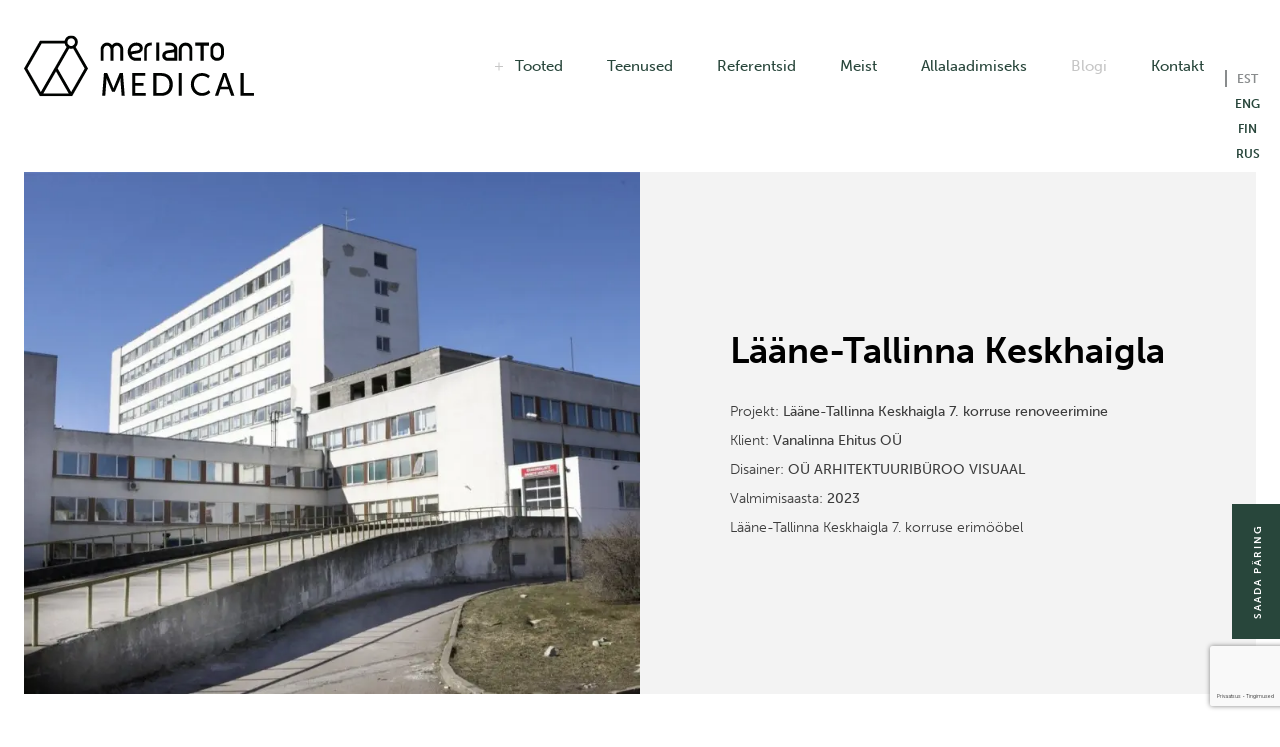

--- FILE ---
content_type: text/html; charset=UTF-8
request_url: https://meriantomedical.com/referents/laane-tallinna-keskhaigla-2/
body_size: 12118
content:
<!DOCTYPE html>
<html lang="et">
<head> <script type="text/javascript">
/* <![CDATA[ */
var gform;gform||(document.addEventListener("gform_main_scripts_loaded",function(){gform.scriptsLoaded=!0}),document.addEventListener("gform/theme/scripts_loaded",function(){gform.themeScriptsLoaded=!0}),window.addEventListener("DOMContentLoaded",function(){gform.domLoaded=!0}),gform={domLoaded:!1,scriptsLoaded:!1,themeScriptsLoaded:!1,isFormEditor:()=>"function"==typeof InitializeEditor,callIfLoaded:function(o){return!(!gform.domLoaded||!gform.scriptsLoaded||!gform.themeScriptsLoaded&&!gform.isFormEditor()||(gform.isFormEditor()&&console.warn("The use of gform.initializeOnLoaded() is deprecated in the form editor context and will be removed in Gravity Forms 3.1."),o(),0))},initializeOnLoaded:function(o){gform.callIfLoaded(o)||(document.addEventListener("gform_main_scripts_loaded",()=>{gform.scriptsLoaded=!0,gform.callIfLoaded(o)}),document.addEventListener("gform/theme/scripts_loaded",()=>{gform.themeScriptsLoaded=!0,gform.callIfLoaded(o)}),window.addEventListener("DOMContentLoaded",()=>{gform.domLoaded=!0,gform.callIfLoaded(o)}))},hooks:{action:{},filter:{}},addAction:function(o,r,e,t){gform.addHook("action",o,r,e,t)},addFilter:function(o,r,e,t){gform.addHook("filter",o,r,e,t)},doAction:function(o){gform.doHook("action",o,arguments)},applyFilters:function(o){return gform.doHook("filter",o,arguments)},removeAction:function(o,r){gform.removeHook("action",o,r)},removeFilter:function(o,r,e){gform.removeHook("filter",o,r,e)},addHook:function(o,r,e,t,n){null==gform.hooks[o][r]&&(gform.hooks[o][r]=[]);var d=gform.hooks[o][r];null==n&&(n=r+"_"+d.length),gform.hooks[o][r].push({tag:n,callable:e,priority:t=null==t?10:t})},doHook:function(r,o,e){var t;if(e=Array.prototype.slice.call(e,1),null!=gform.hooks[r][o]&&((o=gform.hooks[r][o]).sort(function(o,r){return o.priority-r.priority}),o.forEach(function(o){"function"!=typeof(t=o.callable)&&(t=window[t]),"action"==r?t.apply(null,e):e[0]=t.apply(null,e)})),"filter"==r)return e[0]},removeHook:function(o,r,t,n){var e;null!=gform.hooks[o][r]&&(e=(e=gform.hooks[o][r]).filter(function(o,r,e){return!!(null!=n&&n!=o.tag||null!=t&&t!=o.priority)}),gform.hooks[o][r]=e)}});
/* ]]> */
</script>

<meta charset="UTF-8">
<meta http-equiv="X-UA-Compatible" content="IE=Edge">
<meta name="viewport" content="width=device-width, initial-scale=1.0, maximum-scale=1.0, user-scalable=0">


<link rel="shortcut icon" sizes="16x16" href="https://meriantomedical.com/wp-content/themes/merianto-medical/assets/images/favicons/favicon.ico">
<link rel="apple-touch-icon" sizes="16x16" href="https://meriantomedical.com/wp-content/themes/merianto-medical/assets/images/favicons/favicon-16.png">
<link rel="apple-touch-icon" sizes="32x32" href="https://meriantomedical.com/wp-content/themes/merianto-medical/assets/images/favicons/favicon-32.png">
<link rel="apple-touch-icon" sizes="57x57" href="https://meriantomedical.com/wp-content/themes/merianto-medical/assets/images/favicons/favicon-57.png">
<link rel="apple-touch-icon-precomposed" sizes="57x57" href="https://meriantomedical.com/wp-content/themes/merianto-medical/assets/images/favicons/favicon-57.png">
<link rel="apple-touch-icon" sizes="72x72" href="https://meriantomedical.com/wp-content/themes/merianto-medical/assets/images/favicons/favicon-72.png">
<link rel="apple-touch-icon" sizes="114x114" href="https://meriantomedical.com/wp-content/themes/merianto-medical/assets/images/favicons/favicon-114.png">
<link rel="apple-touch-icon" sizes="144x144" href="https://meriantomedical.com/wp-content/themes/merianto-medical/assets/images/favicons/favicon-144.png">
<meta name="application-name" content="Merianto Medical">
<meta name="msapplication-TileImage" content="https://meriantomedical.com/wp-content/themes/merianto-medical/assets/images/favicons/favicon-144.png">
<meta name="msapplication-TileColor" content="#ffffff">



<meta name='robots' content='index, follow, max-image-preview:large, max-snippet:-1, max-video-preview:-1' />
<link rel="alternate" hreflang="et" href="https://meriantomedical.com/referents/laane-tallinna-keskhaigla-2/" />
<link rel="alternate" hreflang="en" href="https://meriantomedical.com/en/reference/west-tallinn-central-hospital-2/" />
<link rel="alternate" hreflang="fi" href="https://meriantomedical.com/fi/referenssi/laane-tallinna-keskhaigla-2/" />
<link rel="alternate" hreflang="ru" href="https://meriantomedical.com/ru/reference/laane-tallinna-keskhaigla-2/" />
<link rel="alternate" hreflang="x-default" href="https://meriantomedical.com/referents/laane-tallinna-keskhaigla-2/" />

	<!-- This site is optimized with the Yoast SEO Premium plugin v19.6 (Yoast SEO v26.8) - https://yoast.com/product/yoast-seo-premium-wordpress/ -->
	<title>Lääne-Tallinna Keskhaigla | Merianto Medical</title>
	<link rel="canonical" href="https://meriantomedical.com/referents/laane-tallinna-keskhaigla-2/" />
	<meta property="og:locale" content="et_EE" />
	<meta property="og:type" content="article" />
	<meta property="og:title" content="Lääne-Tallinna Keskhaigla" />
	<meta property="og:description" content="Lääne-Tallinna Keskhaigla 7. korruse erimööbel" />
	<meta property="og:url" content="https://meriantomedical.com/referents/laane-tallinna-keskhaigla-2/" />
	<meta property="og:site_name" content="Merianto Medical" />
	<meta property="article:publisher" content="https://www.facebook.com/MeriantoMedical/" />
	<meta property="og:image" content="https://meriantomedical.com/static/laane-tallinna-keskhaigla-74437107.jpg" />
	<meta property="og:image:width" content="900" />
	<meta property="og:image:height" content="763" />
	<meta property="og:image:type" content="image/jpeg" />
	<meta name="twitter:card" content="summary_large_image" />
	<meta name="twitter:label1" content="Est. reading time" />
	<meta name="twitter:data1" content="1 minut" />
	<script type="application/ld+json" class="yoast-schema-graph">{"@context":"https://schema.org","@graph":[{"@type":"WebPage","@id":"https://meriantomedical.com/referents/laane-tallinna-keskhaigla-2/","url":"https://meriantomedical.com/referents/laane-tallinna-keskhaigla-2/","name":"Lääne-Tallinna Keskhaigla | Merianto Medical","isPartOf":{"@id":"https://www.meriantomedical.com/en/#website"},"primaryImageOfPage":{"@id":"https://meriantomedical.com/referents/laane-tallinna-keskhaigla-2/#primaryimage"},"image":{"@id":"https://meriantomedical.com/referents/laane-tallinna-keskhaigla-2/#primaryimage"},"thumbnailUrl":"https://meriantomedical.com/static/laane-tallinna-keskhaigla-74437107.jpg","datePublished":"2023-03-13T09:07:36+00:00","breadcrumb":{"@id":"https://meriantomedical.com/referents/laane-tallinna-keskhaigla-2/#breadcrumb"},"inLanguage":"et","potentialAction":[{"@type":"ReadAction","target":["https://meriantomedical.com/referents/laane-tallinna-keskhaigla-2/"]}]},{"@type":"ImageObject","inLanguage":"et","@id":"https://meriantomedical.com/referents/laane-tallinna-keskhaigla-2/#primaryimage","url":"https://meriantomedical.com/static/laane-tallinna-keskhaigla-74437107.jpg","contentUrl":"https://meriantomedical.com/static/laane-tallinna-keskhaigla-74437107.jpg","width":900,"height":763},{"@type":"BreadcrumbList","@id":"https://meriantomedical.com/referents/laane-tallinna-keskhaigla-2/#breadcrumb","itemListElement":[{"@type":"ListItem","position":1,"name":"Home","item":"https://meriantomedical.com/"},{"@type":"ListItem","position":2,"name":"Lääne-Tallinna Keskhaigla"}]},{"@type":"WebSite","@id":"https://www.meriantomedical.com/en/#website","url":"https://www.meriantomedical.com/en/","name":"Merianto Medical","description":"","publisher":{"@id":"https://www.meriantomedical.com/en/#organization"},"potentialAction":[{"@type":"SearchAction","target":{"@type":"EntryPoint","urlTemplate":"https://www.meriantomedical.com/en/?s={search_term_string}"},"query-input":{"@type":"PropertyValueSpecification","valueRequired":true,"valueName":"search_term_string"}}],"inLanguage":"et"},{"@type":"Organization","@id":"https://www.meriantomedical.com/en/#organization","name":"Merianto Medical","url":"https://www.meriantomedical.com/en/","logo":{"@type":"ImageObject","inLanguage":"et","@id":"https://www.meriantomedical.com/en/#/schema/logo/image/","url":"https://meriantomedical.com/static/merianto_medical_rohemust-scaled.jpg","contentUrl":"https://meriantomedical.com/static/merianto_medical_rohemust-scaled.jpg","width":2560,"height":1810,"caption":"Merianto Medical"},"image":{"@id":"https://www.meriantomedical.com/en/#/schema/logo/image/"},"sameAs":["https://www.facebook.com/MeriantoMedical/"]}]}</script>
	<!-- / Yoast SEO Premium plugin. -->


<style id='wp-img-auto-sizes-contain-inline-css' type='text/css'>
img:is([sizes=auto i],[sizes^="auto," i]){contain-intrinsic-size:3000px 1500px}
/*# sourceURL=wp-img-auto-sizes-contain-inline-css */
</style>
<link rel='stylesheet' id='wp-block-library-css' href='https://meriantomedical.com/wp-includes/css/dist/block-library/style.min.css?ver=6.9' type='text/css' media='all' />
<style id='wp-block-library-inline-css' type='text/css'>
/*wp_block_styles_on_demand_placeholder:69721cbe9d137*/
/*# sourceURL=wp-block-library-inline-css */
</style>
<style id='classic-theme-styles-inline-css' type='text/css'>
/*! This file is auto-generated */
.wp-block-button__link{color:#fff;background-color:#32373c;border-radius:9999px;box-shadow:none;text-decoration:none;padding:calc(.667em + 2px) calc(1.333em + 2px);font-size:1.125em}.wp-block-file__button{background:#32373c;color:#fff;text-decoration:none}
/*# sourceURL=/wp-includes/css/classic-themes.min.css */
</style>
<link rel='stylesheet' id='style-css' href='https://meriantomedical.com/wp-content/themes/merianto-medical/assets/styles/style.css?ver=1681910728' type='text/css' media='screen' />
<link rel='stylesheet' id='update-css' href='https://meriantomedical.com/wp-content/themes/merianto-medical/assets/styles/update.css?ver=1667473559' type='text/css' media='screen' />
<script async defer data-domain='meriantomedical.com' src='https://plausible.io/js/plausible.js'></script>		<style type="text/css" id="wp-custom-css">
			.slider__arrows {
	display: none !important;
}		</style>
		
<script>
  (function(d) {
    var config = {
      kitId: 'llv7ztk',
      scriptTimeout: 3000,
      async: true
    },
    h=d.documentElement,t=setTimeout(function(){h.className=h.className.replace(/\bwf-loading\b/g,"")+" wf-inactive";},config.scriptTimeout),tk=d.createElement("script"),f=false,s=d.getElementsByTagName("script")[0],a;h.className+=" wf-loading";tk.src='https://use.typekit.net/'+config.kitId+'.js';tk.async=true;tk.onload=tk.onreadystatechange=function(){a=this.readyState;if(f||a&&a!="complete"&&a!="loaded")return;f=true;clearTimeout(t);try{Typekit.load(config)}catch(e){}};s.parentNode.insertBefore(tk,s)
  })(document);
</script>

<script> (function(){ window.ldfdr = window.ldfdr || {}; (function(d, s, ss, fs){ fs = d.getElementsByTagName(s)[0]; function ce(src){ var cs = d.createElement(s); cs.src = src; setTimeout(function(){fs.parentNode.insertBefore(cs,fs)}, 1); } ce(ss); })(document, 'script', 'https://sc.lfeeder.com/lftracker_v1_lYNOR8xMgOb7WQJZ.js'); })(); </script>

</head>


<body class="wp-singular reference-template-default single single-reference postid-11927 wp-theme-merianto-medical logged-out">

<header class="header has-langmenu">
    <div class="container rel">
        <div class="table fixed">
            <div class="table__cell logo__cell">
                <figure class="logo__header">
                    <a href="https://meriantomedical.com?noredirect=true">
                        <img src="https://meriantomedical.com/wp-content/themes/merianto-medical/assets/images/logo-merianto-medical.svg" alt="Merianto Medical">
                    </a>
                </figure>
            </div>

            <div class="table__cell mobile__overlay tr">
                <div class="table fixed">
                    <div class="table__cell">
                        <nav class="nav__primary" role="navigation">
                            <ul class="horizontal__list">
                                <li class="shmb">
    <nav class="lang__nav">
        <ul class="vertical__list tc">
                            <li class="active ttu">
                    EST                </li>
                                <li>
                                                                    <a href="https://meriantomedical.com/en/reference/west-tallinn-central-hospital-2/">ENG</a>
                                    </li>
                                <li>
                                                                    <a href="https://meriantomedical.com/fi/referenssi/laane-tallinna-keskhaigla-2/">FIN</a>
                                    </li>
                                <li>
                                                                    <a href="https://meriantomedical.com/ru/reference/laane-tallinna-keskhaigla-2/">RUS</a>
                                    </li>
                        </ul>
    </nav>
    </li>
                                                                    <li class="children">
                                        <span>Tooted</span>
                                        <ul class="sub__menu">
                                            <li class="article article--dark article--sml article--fw-500">
                                                                                                        <ul>
                                                    
                                                    <li class="mb5">
                                                        <a href="https://meriantomedical.com/kategooria/ravimi-ja-tarvikutekapid/" class="link__bb">Ravimi- ja tarvikutekapid</a>
                                                    </li>

                                                    
                                                    <li class="mb5">
                                                        <a href="https://meriantomedical.com/kategooria/ravimikaitluse-automatiseerimine/" class="link__bb">Ravimikäitluse automatiseerimine</a>
                                                    </li>

                                                    
                                                    <li class="mb5">
                                                        <a href="https://meriantomedical.com/kategooria/ravimi-ja-hoolduskarud/" class="link__bb">Ravimi- ja hoolduskärud</a>
                                                    </li>

                                                    
                                                    <li class="mb5">
                                                        <a href="https://meriantomedical.com/kategooria/transpordikarud-ja-ratastel-riiulid/" class="link__bb">Transpordikärud ja ratastel riiulid</a>
                                                    </li>

                                                    
                                                    <li class="mb5">
                                                        <a href="https://meriantomedical.com/kategooria/riiulisusteemid/" class="link__bb">Riiulisüsteemid</a>
                                                    </li>

                                                                                                            </ul><ul>
                                                    
                                                    <li class="mb5">
                                                        <a href="https://meriantomedical.com/kategooria/haiglakappide-sisud-ja-lisatarvikud/" class="link__bb">Haiglakappide sisud ja lisatarvikud</a>
                                                    </li>

                                                    
                                                    <li class="mb5">
                                                        <a href="https://meriantomedical.com/kategooria/pesuvahehetus-ja-koristus/" class="link__bb">Pesuvahetus ja koristus</a>
                                                    </li>

                                                    
                                                    <li class="mb5">
                                                        <a href="https://meriantomedical.com/kategooria/ravimite-jaotussusteemid/" class="link__bb">Ravimite jaotussüsteemid</a>
                                                    </li>

                                                    
                                                    <li class="mb5">
                                                        <a href="https://meriantomedical.com/kategooria/refrigerator-organisation/" class="link__bb">Külmkappide sisud</a>
                                                    </li>

                                                    
                                                    <li class="mb5">
                                                        <a href="https://meriantomedical.com/kategooria/roostevabad-tooted/" class="link__bb">Roostevabad tooted</a>
                                                    </li>

                                                                                                            </ul><ul>
                                                    
                                                    <li class="mb5">
                                                        <a href="https://meriantomedical.com/kategooria/kivist-ja-komposiidist-valamupinnad-ja-tooted/" class="link__bb">Kivist ja komposiidist valamupinnad ja tooted</a>
                                                    </li>

                                                    
                                                    <li class="mb5">
                                                        <a href="https://meriantomedical.com/kategooria/erilahendused-ja-muud-tooted-teenindusletid-lauad-jms/" class="link__bb">Erilahendused ja muud tooted - teenindusletid, lauad jms</a>
                                                    </li>

                                                    
                                                    <li class="mb5">
                                                        <a href="https://meriantomedical.com/kategooria/kataloog/" class="link__bb">Kataloog</a>
                                                    </li>

                                                                                                            </ul>
                                                                                                </li>
                                        </ul>
                                    </li>
                                <li id="menu-item-286" class="menu-item menu-item-type-post_type menu-item-object-page menu-item-286"><a href="https://meriantomedical.com/teenused/">Teenused</a></li>
<li id="menu-item-236" class="menu-item menu-item-type-post_type menu-item-object-page menu-item-236"><a href="https://meriantomedical.com/referentsid/">Referentsid</a></li>
<li id="menu-item-323" class="menu-item menu-item-type-post_type menu-item-object-page menu-item-323"><a href="https://meriantomedical.com/meist/">Meist</a></li>
<li id="menu-item-5024" class="menu-item menu-item-type-post_type menu-item-object-page menu-item-5024"><a href="https://meriantomedical.com/dokumentatsioon/">Allalaadimiseks</a></li>
<li id="menu-item-11643" class="menu-item menu-item-type-post_type menu-item-object-page current_page_parent menu-item-11643"><a href="https://meriantomedical.com/blogi/">Blogi</a></li>
<li id="menu-item-283" class="menu-item menu-item-type-post_type menu-item-object-page menu-item-283"><a href="https://meriantomedical.com/kontakt/">Kontakt</a></li>
                                <li class="shmb"><span class="close__nav"><figure class='image image--svg'><svg xmlns="http://www.w3.org/2000/svg" viewBox="0 0 219.152 219.152"><path d="M211.652 0H7.5A7.5 7.5 0 0 0 0 7.5v204.152a7.5 7.5 0 0 0 7.5 7.5h204.152c4.143 0 7.5-3.357 7.5-7.5V7.5a7.5 7.5 0 0 0-7.5-7.5zm-7.5 204.152H15V15h189.152v189.152z"/><path d="M53.235 165.917a7.477 7.477 0 0 0 5.303 2.196 7.477 7.477 0 0 0 5.303-2.196l45.735-45.733 45.733 45.733a7.48 7.48 0 0 0 5.304 2.196 7.5 7.5 0 0 0 5.304-12.803l-45.732-45.733 45.734-45.733a7.5 7.5 0 0 0-10.607-10.607L109.578 98.97 63.842 53.233A7.501 7.501 0 0 0 53.236 63.84l45.734 45.735-45.735 45.735a7.5 7.5 0 0 0 0 10.607z"/></svg></figure></span></li>
                            </ul>
                        </nav>
                    </div>
                </div>
            </div>
            <button class="shmb hamburger show__nav" style="background:none;padding:0;border:none;" type="button"><figure class='image image--svg'><svg xmlns="http://www.w3.org/2000/svg" width="219.2" height="219.2" viewBox="0 0 219.2 219.2"><path d="M212.7 0H8.5C4.4 0 1 3.4 1 7.5v204.2c0 4.1 3.4 7.5 7.5 7.5h204.2c4.1 0 7.5-3.4 7.5-7.5V7.5c0-4.1-3.4-7.5-7.5-7.5zm-7.5 204.2H16V15h189.2v189.2z"/><path d="M90.3 157.1h84.5c2.1 0 3.9-.8 5.3-2.2 1.4-1.4 2.2-3.2 2.2-5.3 0-4.1-3.4-7.5-7.5-7.5H94.6"/><path d="M110.1 142.1H45.4c-4.1 0-7.5 3.4-7.5 7.5s3.4 7.5 7.5 7.5h64.7m-19.8-40h84.5c2.1 0 3.9-.8 5.3-2.2 1.4-1.4 2.2-3.2 2.2-5.3 0-4.1-3.4-7.5-7.5-7.5H94.6"/><path d="M110.1 102.1H45.4c-4.1 0-7.5 3.4-7.5 7.5s3.4 7.5 7.5 7.5h64.7m-19.8-41h84.5c2.1 0 3.9-.8 5.3-2.2 1.4-1.4 2.2-3.2 2.2-5.3 0-4.1-3.4-7.5-7.5-7.5H94.6"/><path d="M111.1 61.1H46.4c-4.1 0-7.5 3.4-7.5 7.5s3.4 7.5 7.5 7.5h64.7"/></svg></figure></button>        </div>
                    <div class="hdmb">
    <nav class="lang__nav">
        <ul class="vertical__list tc">
                            <li class="active ttu">
                    EST                </li>
                                <li>
                                                                    <a href="https://meriantomedical.com/en/reference/west-tallinn-central-hospital-2/">ENG</a>
                                    </li>
                                <li>
                                                                    <a href="https://meriantomedical.com/fi/referenssi/laane-tallinna-keskhaigla-2/">FIN</a>
                                    </li>
                                <li>
                                                                    <a href="https://meriantomedical.com/ru/reference/laane-tallinna-keskhaigla-2/">RUS</a>
                                    </li>
                        </ul>
    </nav>
    </div>
            </div>
</header>

<div class="main__content">
    <div class="container">
        <div class="flex__grid grid__img-left  grid__2 ml0 mr0 mb30">
            
                <div class="grid__item grid__item--img pl0 pr0 mb0">
                    <div class="grid__in">
                        <figure class='image'><picture class='image__picture'><source srcset="data:image/svg+xml,%3Csvg%20xmlns%3D%22http%3A%2F%2Fwww.w3.org%2F2000%2Fsvg%22%20viewBox%3D%220%200%20900%20763%22%3E%3C%2Fsvg%3E" data-srcset='https://meriantomedical.com/static/laane-tallinna-keskhaigla-74437107.jpg.webp 900w, https://meriantomedical.com/static/laane-tallinna-keskhaigla-74437107-600x509.jpg.webp 600w, https://meriantomedical.com/static/laane-tallinna-keskhaigla-74437107-768x651.jpg.webp 768w, https://meriantomedical.com/static/laane-tallinna-keskhaigla-74437107-377x320.jpg.webp 377w, https://meriantomedical.com/static/laane-tallinna-keskhaigla-74437107-50x42.jpg.webp 50w, https://meriantomedical.com/static/laane-tallinna-keskhaigla-74437107-400x339.jpg.webp 400w, https://meriantomedical.com/static/laane-tallinna-keskhaigla-74437107-354x300.jpg.webp 354w' type='image/webp'><img src="data:image/svg+xml,%3Csvg%20xmlns%3D%22http%3A%2F%2Fwww.w3.org%2F2000%2Fsvg%22%20viewBox%3D%220%200%20900%20763%22%3E%3C%2Fsvg%3E" data-srcset='https://meriantomedical.com/static/laane-tallinna-keskhaigla-74437107.jpg 900w, https://meriantomedical.com/static/laane-tallinna-keskhaigla-74437107-600x509.jpg 600w, https://meriantomedical.com/static/laane-tallinna-keskhaigla-74437107-768x651.jpg 768w, https://meriantomedical.com/static/laane-tallinna-keskhaigla-74437107-377x320.jpg 377w, https://meriantomedical.com/static/laane-tallinna-keskhaigla-74437107-50x42.jpg 50w, https://meriantomedical.com/static/laane-tallinna-keskhaigla-74437107-400x339.jpg 400w, https://meriantomedical.com/static/laane-tallinna-keskhaigla-74437107-354x300.jpg 354w' data-sizes='auto' alt='' class='lazyload image__img' width='900' height='763'></picture></figure>                    </div>
                </div>
                        <div class="grid__item pl0 pr0 mb0">
                <div class="grid__in box box--l-gray">
                    <div class="table fixed">
                        <div class="table__cell">
                            <h1 class="main__title color__black">Lääne-Tallinna Keskhaigla</h1>
                                                        <div class="article article--sml article--less-mar">
                                                                    <p>Projekt: <span class="fw__500">Lääne-Tallinna Keskhaigla 7. korruse renoveerimine</span></p>
                                                                    <p>Klient: <span class="fw__500">Vanalinna Ehitus OÜ</span></p>
                                
                                                                    <p>Disainer: <span class="fw__500">OÜ ARHITEKTUURIBÜROO VISUAAL </span></p>
                                
                                <p>Valmimisaasta: <span class="fw__500">2023</span></p><p>Lääne-Tallinna Keskhaigla 7. korruse erimööbel</p>
                            </div>
                        </div>
                    </div>
                </div>
            </div>
        </div>
                    
            <div class="container container--820 gallery">
                                                                        <figure class="mb25 of__hidden">
                                <a href="https://meriantomedical.com/static/LTKH-7krs-5-1920x1476.jpg" data-thumb="https://meriantomedical.com/static/LTKH-7krs-5-400x308.jpg" class="block">
                                    <figure class='image'><picture class='image__picture'><source srcset="data:image/svg+xml,%3Csvg%20xmlns%3D%22http%3A%2F%2Fwww.w3.org%2F2000%2Fsvg%22%20viewBox%3D%220%200%20600%20461%22%3E%3C%2Fsvg%3E" data-srcset='https://meriantomedical.com/static/LTKH-7krs-5-600x461.jpg.webp 600w, https://meriantomedical.com/static/LTKH-7krs-5-416x320.jpg.webp 416w, https://meriantomedical.com/static/LTKH-7krs-5-50x38.jpg.webp 50w, https://meriantomedical.com/static/LTKH-7krs-5-400x308.jpg.webp 400w, https://meriantomedical.com/static/LTKH-7krs-5-390x300.jpg.webp 390w' type='image/webp'><img src="data:image/svg+xml,%3Csvg%20xmlns%3D%22http%3A%2F%2Fwww.w3.org%2F2000%2Fsvg%22%20viewBox%3D%220%200%20600%20461%22%3E%3C%2Fsvg%3E" data-srcset='https://meriantomedical.com/static/LTKH-7krs-5-600x461.jpg 600w, https://meriantomedical.com/static/LTKH-7krs-5-416x320.jpg 416w, https://meriantomedical.com/static/LTKH-7krs-5-50x38.jpg 50w, https://meriantomedical.com/static/LTKH-7krs-5-400x308.jpg 400w, https://meriantomedical.com/static/LTKH-7krs-5-390x300.jpg 390w' data-sizes='auto' alt='' class='lazyload image__img' width='600' height='461'></picture></figure>                                </a>
                            </figure>
                                                                                <figure class="mb25 of__hidden">
                                <a href="https://meriantomedical.com/static/LTKH-7krs-6.jpg" data-thumb="https://meriantomedical.com/static/LTKH-7krs-6-400x533.jpg" class="block">
                                    <figure class='image'><picture class='image__picture'><source srcset="data:image/svg+xml,%3Csvg%20xmlns%3D%22http%3A%2F%2Fwww.w3.org%2F2000%2Fsvg%22%20viewBox%3D%220%200%20600%20800%22%3E%3C%2Fsvg%3E" data-srcset='https://meriantomedical.com/static/LTKH-7krs-6-600x800.jpg.webp 600w, https://meriantomedical.com/static/LTKH-7krs-6-450x600.jpg.webp 450w, https://meriantomedical.com/static/LTKH-7krs-6-240x320.jpg.webp 240w, https://meriantomedical.com/static/LTKH-7krs-6-50x67.jpg.webp 50w, https://meriantomedical.com/static/LTKH-7krs-6-400x533.jpg.webp 400w, https://meriantomedical.com/static/LTKH-7krs-6-225x300.jpg.webp 225w' type='image/webp'><img src="data:image/svg+xml,%3Csvg%20xmlns%3D%22http%3A%2F%2Fwww.w3.org%2F2000%2Fsvg%22%20viewBox%3D%220%200%20600%20800%22%3E%3C%2Fsvg%3E" data-srcset='https://meriantomedical.com/static/LTKH-7krs-6-600x800.jpg 600w, https://meriantomedical.com/static/LTKH-7krs-6-450x600.jpg 450w, https://meriantomedical.com/static/LTKH-7krs-6-240x320.jpg 240w, https://meriantomedical.com/static/LTKH-7krs-6-50x67.jpg 50w, https://meriantomedical.com/static/LTKH-7krs-6-400x533.jpg 400w, https://meriantomedical.com/static/LTKH-7krs-6-225x300.jpg 225w' data-sizes='auto' alt='' class='lazyload image__img' width='600' height='800'></picture></figure>                                </a>
                            </figure>
                                                                                <figure class="mb25 of__hidden">
                                <a href="https://meriantomedical.com/static/LTKH-7krs-7-1920x1440.jpg" data-thumb="https://meriantomedical.com/static/LTKH-7krs-7-400x300.jpg" class="block">
                                    <figure class='image'><picture class='image__picture'><source srcset="data:image/svg+xml,%3Csvg%20xmlns%3D%22http%3A%2F%2Fwww.w3.org%2F2000%2Fsvg%22%20viewBox%3D%220%200%20600%20450%22%3E%3C%2Fsvg%3E" data-srcset='https://meriantomedical.com/static/LTKH-7krs-7-600x450.jpg.webp 600w, https://meriantomedical.com/static/LTKH-7krs-7-427x320.jpg.webp 427w, https://meriantomedical.com/static/LTKH-7krs-7-50x38.jpg.webp 50w, https://meriantomedical.com/static/LTKH-7krs-7-400x300.jpg.webp 400w' type='image/webp'><img src="data:image/svg+xml,%3Csvg%20xmlns%3D%22http%3A%2F%2Fwww.w3.org%2F2000%2Fsvg%22%20viewBox%3D%220%200%20600%20450%22%3E%3C%2Fsvg%3E" data-srcset='https://meriantomedical.com/static/LTKH-7krs-7-600x450.jpg 600w, https://meriantomedical.com/static/LTKH-7krs-7-427x320.jpg 427w, https://meriantomedical.com/static/LTKH-7krs-7-50x38.jpg 50w, https://meriantomedical.com/static/LTKH-7krs-7-400x300.jpg 400w' data-sizes='auto' alt='' class='lazyload image__img' width='600' height='450'></picture></figure>                                </a>
                            </figure>
                                                                                <figure class="mb25 of__hidden">
                                <a href="https://meriantomedical.com/static/LTKH-7krs-8-1920x1380.jpg" data-thumb="https://meriantomedical.com/static/LTKH-7krs-8-400x288.jpg" class="block">
                                    <figure class='image'><picture class='image__picture'><source srcset="data:image/svg+xml,%3Csvg%20xmlns%3D%22http%3A%2F%2Fwww.w3.org%2F2000%2Fsvg%22%20viewBox%3D%220%200%20600%20431%22%3E%3C%2Fsvg%3E" data-srcset='https://meriantomedical.com/static/LTKH-7krs-8-600x431.jpg.webp 600w, https://meriantomedical.com/static/LTKH-7krs-8-445x320.jpg.webp 445w, https://meriantomedical.com/static/LTKH-7krs-8-50x36.jpg.webp 50w, https://meriantomedical.com/static/LTKH-7krs-8-400x288.jpg.webp 400w, https://meriantomedical.com/static/LTKH-7krs-8-417x300.jpg.webp 417w' type='image/webp'><img src="data:image/svg+xml,%3Csvg%20xmlns%3D%22http%3A%2F%2Fwww.w3.org%2F2000%2Fsvg%22%20viewBox%3D%220%200%20600%20431%22%3E%3C%2Fsvg%3E" data-srcset='https://meriantomedical.com/static/LTKH-7krs-8-600x431.jpg 600w, https://meriantomedical.com/static/LTKH-7krs-8-445x320.jpg 445w, https://meriantomedical.com/static/LTKH-7krs-8-50x36.jpg 50w, https://meriantomedical.com/static/LTKH-7krs-8-400x288.jpg 400w, https://meriantomedical.com/static/LTKH-7krs-8-417x300.jpg 417w' data-sizes='auto' alt='' class='lazyload image__img' width='600' height='431'></picture></figure>                                </a>
                            </figure>
                                                                                <figure class="mb25 of__hidden">
                                <a href="https://meriantomedical.com/static/LTKH-7krs-1-1920x1379.jpg" data-thumb="https://meriantomedical.com/static/LTKH-7krs-1-400x287.jpg" class="block">
                                    <figure class='image'><picture class='image__picture'><source srcset="data:image/svg+xml,%3Csvg%20xmlns%3D%22http%3A%2F%2Fwww.w3.org%2F2000%2Fsvg%22%20viewBox%3D%220%200%20600%20431%22%3E%3C%2Fsvg%3E" data-srcset='https://meriantomedical.com/static/LTKH-7krs-1-600x431.jpg.webp 600w, https://meriantomedical.com/static/LTKH-7krs-1-445x320.jpg.webp 445w, https://meriantomedical.com/static/LTKH-7krs-1-50x36.jpg.webp 50w, https://meriantomedical.com/static/LTKH-7krs-1-400x287.jpg.webp 400w, https://meriantomedical.com/static/LTKH-7krs-1-418x300.jpg.webp 418w' type='image/webp'><img src="data:image/svg+xml,%3Csvg%20xmlns%3D%22http%3A%2F%2Fwww.w3.org%2F2000%2Fsvg%22%20viewBox%3D%220%200%20600%20431%22%3E%3C%2Fsvg%3E" data-srcset='https://meriantomedical.com/static/LTKH-7krs-1-600x431.jpg 600w, https://meriantomedical.com/static/LTKH-7krs-1-445x320.jpg 445w, https://meriantomedical.com/static/LTKH-7krs-1-50x36.jpg 50w, https://meriantomedical.com/static/LTKH-7krs-1-400x287.jpg 400w, https://meriantomedical.com/static/LTKH-7krs-1-418x300.jpg 418w' data-sizes='auto' alt='' class='lazyload image__img' width='600' height='431'></picture></figure>                                </a>
                            </figure>
                                                                                <figure class="mb25 of__hidden">
                                <a href="https://meriantomedical.com/static/LTKH-7krs-2-1920x1440.jpg" data-thumb="https://meriantomedical.com/static/LTKH-7krs-2-400x300.jpg" class="block">
                                    <figure class='image'><picture class='image__picture'><source srcset="data:image/svg+xml,%3Csvg%20xmlns%3D%22http%3A%2F%2Fwww.w3.org%2F2000%2Fsvg%22%20viewBox%3D%220%200%20600%20450%22%3E%3C%2Fsvg%3E" data-srcset='https://meriantomedical.com/static/LTKH-7krs-2-600x450.jpg.webp 600w, https://meriantomedical.com/static/LTKH-7krs-2-427x320.jpg.webp 427w, https://meriantomedical.com/static/LTKH-7krs-2-50x38.jpg.webp 50w, https://meriantomedical.com/static/LTKH-7krs-2-400x300.jpg.webp 400w' type='image/webp'><img src="data:image/svg+xml,%3Csvg%20xmlns%3D%22http%3A%2F%2Fwww.w3.org%2F2000%2Fsvg%22%20viewBox%3D%220%200%20600%20450%22%3E%3C%2Fsvg%3E" data-srcset='https://meriantomedical.com/static/LTKH-7krs-2-600x450.jpg 600w, https://meriantomedical.com/static/LTKH-7krs-2-427x320.jpg 427w, https://meriantomedical.com/static/LTKH-7krs-2-50x38.jpg 50w, https://meriantomedical.com/static/LTKH-7krs-2-400x300.jpg 400w' data-sizes='auto' alt='' class='lazyload image__img' width='600' height='450'></picture></figure>                                </a>
                            </figure>
                                                                                <figure class="mb25 of__hidden">
                                <a href="https://meriantomedical.com/static/LTKH-7krs-3-1920x2560.jpg" data-thumb="https://meriantomedical.com/static/LTKH-7krs-3-400x533.jpg" class="block">
                                    <figure class='image'><picture class='image__picture'><source srcset="data:image/svg+xml,%3Csvg%20xmlns%3D%22http%3A%2F%2Fwww.w3.org%2F2000%2Fsvg%22%20viewBox%3D%220%200%20600%20800%22%3E%3C%2Fsvg%3E" data-srcset='https://meriantomedical.com/static/LTKH-7krs-3-600x800.jpg.webp 600w, https://meriantomedical.com/static/LTKH-7krs-3-450x600.jpg.webp 450w, https://meriantomedical.com/static/LTKH-7krs-3-240x320.jpg.webp 240w, https://meriantomedical.com/static/LTKH-7krs-3-50x67.jpg.webp 50w, https://meriantomedical.com/static/LTKH-7krs-3-400x533.jpg.webp 400w, https://meriantomedical.com/static/LTKH-7krs-3-225x300.jpg.webp 225w' type='image/webp'><img src="data:image/svg+xml,%3Csvg%20xmlns%3D%22http%3A%2F%2Fwww.w3.org%2F2000%2Fsvg%22%20viewBox%3D%220%200%20600%20800%22%3E%3C%2Fsvg%3E" data-srcset='https://meriantomedical.com/static/LTKH-7krs-3-600x800.jpg 600w, https://meriantomedical.com/static/LTKH-7krs-3-450x600.jpg 450w, https://meriantomedical.com/static/LTKH-7krs-3-240x320.jpg 240w, https://meriantomedical.com/static/LTKH-7krs-3-50x67.jpg 50w, https://meriantomedical.com/static/LTKH-7krs-3-400x533.jpg 400w, https://meriantomedical.com/static/LTKH-7krs-3-225x300.jpg 225w' data-sizes='auto' alt='' class='lazyload image__img' width='600' height='800'></picture></figure>                                </a>
                            </figure>
                                                                                <figure class="mb25 of__hidden">
                                <a href="https://meriantomedical.com/static/LTKH-7krs-4-1920x1416.jpg" data-thumb="https://meriantomedical.com/static/LTKH-7krs-4-400x295.jpg" class="block">
                                    <figure class='image'><picture class='image__picture'><source srcset="data:image/svg+xml,%3Csvg%20xmlns%3D%22http%3A%2F%2Fwww.w3.org%2F2000%2Fsvg%22%20viewBox%3D%220%200%20600%20442%22%3E%3C%2Fsvg%3E" data-srcset='https://meriantomedical.com/static/LTKH-7krs-4-600x442.jpg.webp 600w, https://meriantomedical.com/static/LTKH-7krs-4-434x320.jpg.webp 434w, https://meriantomedical.com/static/LTKH-7krs-4-50x37.jpg.webp 50w, https://meriantomedical.com/static/LTKH-7krs-4-400x295.jpg.webp 400w, https://meriantomedical.com/static/LTKH-7krs-4-407x300.jpg.webp 407w' type='image/webp'><img src="data:image/svg+xml,%3Csvg%20xmlns%3D%22http%3A%2F%2Fwww.w3.org%2F2000%2Fsvg%22%20viewBox%3D%220%200%20600%20442%22%3E%3C%2Fsvg%3E" data-srcset='https://meriantomedical.com/static/LTKH-7krs-4-600x442.jpg 600w, https://meriantomedical.com/static/LTKH-7krs-4-434x320.jpg 434w, https://meriantomedical.com/static/LTKH-7krs-4-50x37.jpg 50w, https://meriantomedical.com/static/LTKH-7krs-4-400x295.jpg 400w, https://meriantomedical.com/static/LTKH-7krs-4-407x300.jpg 407w' data-sizes='auto' alt='' class='lazyload image__img' width='600' height='442'></picture></figure>                                </a>
                            </figure>
                        
                                </div>
        
                    <a href="https://meriantomedical.com/referentsid/" class="back-link link link--icon">
                <span class="back-link__icon link__icon"><figure class='image image--svg'><svg width="8" height="13" viewBox="0 0 8 13" xmlns="http://www.w3.org/2000/svg"><path d="M1.375 11.625l5.303-5.303M1.375 1.375l5.303 5.303" stroke="#3C3C3C" stroke-width="2.5" fill="none" stroke-linecap="round"/></svg></figure></span>
                Tagasi            </a>
            </div>
</div>

<footer id="footer" class="footer">
    <div class="container">
        <div class="table fixed table__bordered">
            <div class="table__cell bg__pattern">
                <figure class="logo__footer mb30">
                    <a href="https://meriantomedical.com">
                        <img src="https://meriantomedical.com/wp-content/themes/merianto-medical/assets/images/logo-merianto-medical.svg" alt="Merianto Medical">
                    </a>
                </figure>
                <div class="article">
                    <ul class="list__style-none">
                                                    <li><a href="mailto:info@merianto.com">info@merianto.com</a></li>
                            <li>Registrikood: 11009091</li>
                            <li>KMKR nr: EE100875151</li>
                                            </ul>
                </div>
            </div>

            <div class="table__cell bg__exl-gray rel">
                <div class="article article--vertical article--lrg w__70">
                    <p class="fw__700 ls__8">Saada päring</p>
                </div>
                
                <div class='gf_browser_chrome gform_wrapper gform_legacy_markup_wrapper gform-theme--no-framework two__column_wrapper' data-form-theme='legacy' data-form-index='0' id='gform_wrapper_1' ><div id='gf_1' class='gform_anchor' tabindex='-1'></div><form method='post' enctype='multipart/form-data' target='gform_ajax_frame_1' id='gform_1' class='two__column' action='/referents/laane-tallinna-keskhaigla-2/#gf_1' data-formid='1' novalidate>
                        <div class='gform-body gform_body'><ul id='gform_fields_1' class='gform_fields top_label form_sublabel_below description_below validation_below'><li id="field_1_7" class="gfield gfield--type-honeypot gform_validation_container field_sublabel_below gfield--has-description field_description_below field_validation_below gfield_visibility_visible"  ><label class='gfield_label gform-field-label' for='input_1_7'>LinkedIn</label><div class='ginput_container'><input name='input_7' id='input_1_7' type='text' value='' autocomplete='new-password'/></div><div class='gfield_description' id='gfield_description_1_7'>This field is for validation purposes and should be left unchanged.</div></li><li id="field_1_1" class="gfield gfield--type-text field_sublabel_below gfield--no-description field_description_below field_validation_below gfield_visibility_visible"  ><label class='gfield_label gform-field-label' for='input_1_1'>Nimi</label><div class='ginput_container ginput_container_text'><input name='input_1' id='input_1_1' type='text' value='' class='medium'    placeholder='Nimi'  aria-invalid="false"   /></div></li><li id="field_1_2" class="gfield gfield--type-email gfield_contains_required field_sublabel_below gfield--no-description field_description_below field_validation_below gfield_visibility_visible"  ><label class='gfield_label gform-field-label' for='input_1_2'>E-post<span class="gfield_required"><span class="gfield_required gfield_required_asterisk">*</span></span></label><div class='ginput_container ginput_container_email'>
                            <input name='input_2' id='input_1_2' type='email' value='' class='medium'   placeholder='E-post' aria-required="true" aria-invalid="false"  />
                        </div></li><li id="field_1_3" class="gfield gfield--type-phone field_sublabel_below gfield--no-description field_description_below field_validation_below gfield_visibility_visible"  ><label class='gfield_label gform-field-label' for='input_1_3'>Telefon</label><div class='ginput_container ginput_container_phone'><input name='input_3' id='input_1_3' type='tel' value='' class='medium'  placeholder='Telefon'  aria-invalid="false"   /></div></li><li id="field_1_5" class="gfield gfield--type-section gsection gform__column field_sublabel_below gfield--no-description field_description_below field_validation_below gfield_visibility_visible"  ></li></ul><ul class="gform_fields top_label description_below gform__column"><li class="gfield gsection empty"></li><li id="field_1_4" class="gfield gfield--type-textarea field_sublabel_below gfield--no-description field_description_below field_validation_below gfield_visibility_visible"  ><label class='gfield_label gform-field-label' for='input_1_4'>Küsimus</label><div class='ginput_container ginput_container_textarea'><textarea name='input_4' id='input_1_4' class='textarea medium'    placeholder='Küsimus'  aria-invalid="false"   rows='10' cols='50'></textarea></div></li><li id="field_1_6" class="gfield gfield--type-captcha field_sublabel_below gfield--no-description field_description_below field_validation_below gfield_visibility_visible"  ><label class='gfield_label gform-field-label screen-reader-text' for='input_1_6'></label><div id='input_1_6' class='ginput_container ginput_recaptcha' data-sitekey='6LfoIuQUAAAAAAtcmTZWjYMbu616f5KL9eVa98Eg'  data-theme='light' data-tabindex='-1' data-size='invisible' data-badge='bottomright'></div></li></ul></div>
        <div class='gform-footer gform_footer top_label'> <input type='submit' id='gform_submit_button_1' class='gform_button button' onclick='gform.submission.handleButtonClick(this);' data-submission-type='submit' value='Saada päring'  /> <input type='hidden' name='gform_ajax' value='form_id=1&amp;title=&amp;description=&amp;tabindex=0&amp;theme=legacy&amp;styles=[]&amp;hash=4d7af9c8d2885a1f9ba4b5748115c70e' />
            <input type='hidden' class='gform_hidden' name='gform_submission_method' data-js='gform_submission_method_1' value='iframe' />
            <input type='hidden' class='gform_hidden' name='gform_theme' data-js='gform_theme_1' id='gform_theme_1' value='legacy' />
            <input type='hidden' class='gform_hidden' name='gform_style_settings' data-js='gform_style_settings_1' id='gform_style_settings_1' value='[]' />
            <input type='hidden' class='gform_hidden' name='is_submit_1' value='1' />
            <input type='hidden' class='gform_hidden' name='gform_submit' value='1' />
            
            <input type='hidden' class='gform_hidden' name='gform_unique_id' value='' />
            <input type='hidden' class='gform_hidden' name='state_1' value='WyJbXSIsIjk5YTdhY2NlOWM0ODcyNjg4NTE4YzcyYjk4Y2RiYmU5Il0=' />
            <input type='hidden' autocomplete='off' class='gform_hidden' name='gform_target_page_number_1' id='gform_target_page_number_1' value='0' />
            <input type='hidden' autocomplete='off' class='gform_hidden' name='gform_source_page_number_1' id='gform_source_page_number_1' value='1' />
            <input type='hidden' name='gform_field_values' value='' />
            
        </div>
                        </form>
                        </div>
		                <iframe style='display:none;width:0px;height:0px;' src='about:blank' name='gform_ajax_frame_1' id='gform_ajax_frame_1' title='This iframe contains the logic required to handle Ajax powered Gravity Forms.'></iframe>
		                <script type="text/javascript">
/* <![CDATA[ */
 gform.initializeOnLoaded( function() {gformInitSpinner( 1, 'https://meriantomedical.com/wp-content/themes/merianto-medical/assets/images/icon-loader-puff-dark.svg', true );jQuery('#gform_ajax_frame_1').on('load',function(){var contents = jQuery(this).contents().find('*').html();var is_postback = contents.indexOf('GF_AJAX_POSTBACK') >= 0;if(!is_postback){return;}var form_content = jQuery(this).contents().find('#gform_wrapper_1');var is_confirmation = jQuery(this).contents().find('#gform_confirmation_wrapper_1').length > 0;var is_redirect = contents.indexOf('gformRedirect(){') >= 0;var is_form = form_content.length > 0 && ! is_redirect && ! is_confirmation;var mt = parseInt(jQuery('html').css('margin-top'), 10) + parseInt(jQuery('body').css('margin-top'), 10) + 100;if(is_form){jQuery('#gform_wrapper_1').html(form_content.html());if(form_content.hasClass('gform_validation_error')){jQuery('#gform_wrapper_1').addClass('gform_validation_error');} else {jQuery('#gform_wrapper_1').removeClass('gform_validation_error');}setTimeout( function() { /* delay the scroll by 50 milliseconds to fix a bug in chrome */ jQuery(document).scrollTop(jQuery('#gform_wrapper_1').offset().top - mt); }, 50 );if(window['gformInitDatepicker']) {gformInitDatepicker();}if(window['gformInitPriceFields']) {gformInitPriceFields();}var current_page = jQuery('#gform_source_page_number_1').val();gformInitSpinner( 1, 'https://meriantomedical.com/wp-content/themes/merianto-medical/assets/images/icon-loader-puff-dark.svg', true );jQuery(document).trigger('gform_page_loaded', [1, current_page]);window['gf_submitting_1'] = false;}else if(!is_redirect){var confirmation_content = jQuery(this).contents().find('.GF_AJAX_POSTBACK').html();if(!confirmation_content){confirmation_content = contents;}jQuery('#gform_wrapper_1').replaceWith(confirmation_content);jQuery(document).scrollTop(jQuery('#gf_1').offset().top - mt);jQuery(document).trigger('gform_confirmation_loaded', [1]);window['gf_submitting_1'] = false;wp.a11y.speak(jQuery('#gform_confirmation_message_1').text());}else{jQuery('#gform_1').append(contents);if(window['gformRedirect']) {gformRedirect();}}jQuery(document).trigger("gform_pre_post_render", [{ formId: "1", currentPage: "current_page", abort: function() { this.preventDefault(); } }]);        if (event && event.defaultPrevented) {                return;        }        const gformWrapperDiv = document.getElementById( "gform_wrapper_1" );        if ( gformWrapperDiv ) {            const visibilitySpan = document.createElement( "span" );            visibilitySpan.id = "gform_visibility_test_1";            gformWrapperDiv.insertAdjacentElement( "afterend", visibilitySpan );        }        const visibilityTestDiv = document.getElementById( "gform_visibility_test_1" );        let postRenderFired = false;        function triggerPostRender() {            if ( postRenderFired ) {                return;            }            postRenderFired = true;            gform.core.triggerPostRenderEvents( 1, current_page );            if ( visibilityTestDiv ) {                visibilityTestDiv.parentNode.removeChild( visibilityTestDiv );            }        }        function debounce( func, wait, immediate ) {            var timeout;            return function() {                var context = this, args = arguments;                var later = function() {                    timeout = null;                    if ( !immediate ) func.apply( context, args );                };                var callNow = immediate && !timeout;                clearTimeout( timeout );                timeout = setTimeout( later, wait );                if ( callNow ) func.apply( context, args );            };        }        const debouncedTriggerPostRender = debounce( function() {            triggerPostRender();        }, 200 );        if ( visibilityTestDiv && visibilityTestDiv.offsetParent === null ) {            const observer = new MutationObserver( ( mutations ) => {                mutations.forEach( ( mutation ) => {                    if ( mutation.type === 'attributes' && visibilityTestDiv.offsetParent !== null ) {                        debouncedTriggerPostRender();                        observer.disconnect();                    }                });            });            observer.observe( document.body, {                attributes: true,                childList: false,                subtree: true,                attributeFilter: [ 'style', 'class' ],            });        } else {            triggerPostRender();        }    } );} ); 
/* ]]> */
</script>
            </div>
        </div>
    </div>

    <a href="#footer" class="vp__fixed-button fw__700 ls__2 ttu">Saada päring</a>
</footer>

<script type="speculationrules">
{"prefetch":[{"source":"document","where":{"and":[{"href_matches":"/*"},{"not":{"href_matches":["/wp-*.php","/wp-admin/*","/static/*","/wp-content/*","/wp-content/plugins/*","/wp-content/themes/merianto-medical/*","/*\\?(.+)"]}},{"not":{"selector_matches":"a[rel~=\"nofollow\"]"}},{"not":{"selector_matches":".no-prefetch, .no-prefetch a"}}]},"eagerness":"conservative"}]}
</script>
<!--
The IP2Location Redirection is using IP2Location LITE geolocation database. Please visit https://lite.ip2location.com for more information.
5367501f94a7f2c70429d45c93b82e8f003c8c7a
-->
<script type="text/javascript" src="https://meriantomedical.com/wp-content/themes/merianto-medical/assets/scripts/jquery/jquery.min.js" id="jquery-js"></script>
<script type="text/javascript" src="https://meriantomedical.com/wp-content/themes/merianto-medical/assets/scripts/vendor/player.js" id="lgvideo-script-js"></script>
<script type="text/javascript" src="https://meriantomedical.com/wp-content/themes/merianto-medical/assets/scripts/vendor/iframe_api.js" id="video-script-js"></script>
<script type="text/javascript" src="https://meriantomedical.com/wp-content/themes/merianto-medical/assets/scripts/vendor/lazysizes.min.js" id="lazyload-script-js"></script>
<script type="text/javascript" src="https://meriantomedical.com/wp-content/themes/merianto-medical/assets/scripts/vendor/masonry.pkgd.min.js" id="masonry-script-js"></script>
<script type="text/javascript" src="https://meriantomedical.com/wp-content/themes/merianto-medical/assets/scripts/vendor/jquery.reel-bundle.js" id="360-script-js"></script>
<script type="text/javascript" src="https://meriantomedical.com/wp-content/themes/merianto-medical/assets/scripts/vendor/keen-slider.min.js" id="keen-slider-script-js"></script>
<script type="text/javascript" src="https://meriantomedical.com/wp-content/themes/merianto-medical/assets/scripts/vendor/lightgallery.min.js" id="lg-script-js"></script>
<script type="text/javascript" src="https://meriantomedical.com/wp-content/themes/merianto-medical/assets/scripts/vendor/lg-thumbnail.min.js" id="lg-thumb-script-js"></script>
<script type="text/javascript" src="https://meriantomedical.com/wp-content/themes/merianto-medical/assets/scripts/vendor/lg-zoom.min.js" id="lg-zoom-script-js"></script>
<script type="text/javascript" src="https://meriantomedical.com/wp-content/themes/merianto-medical/assets/scripts/vendor/lg-fullscreen.min.js" id="lg-fullscreen-script-js"></script>
<script type="text/javascript" src="https://meriantomedical.com/wp-content/themes/merianto-medical/assets/scripts/vendor/lg-hash.min.js" id="lg-hash-script-js"></script>
<script type="text/javascript" src="https://meriantomedical.com/wp-content/themes/merianto-medical/assets/scripts/components/before-after.js?ver=1668071364" id="before-after-script-js"></script>
<script type="text/javascript" src="https://meriantomedical.com/wp-content/themes/merianto-medical/assets/scripts/components/slider.js?ver=1667827264" id="slider-script-js"></script>
<script type="text/javascript" id="app-js-extra">
/* <![CDATA[ */
var app_loc = {"icon_close":"\u003Cfigure class='image image--svg'\u003E\u003Csvg xmlns=\"http://www.w3.org/2000/svg\" viewBox=\"0 0 219.152 219.152\"\u003E\u003Cpath d=\"M211.652 0H7.5A7.5 7.5 0 0 0 0 7.5v204.152a7.5 7.5 0 0 0 7.5 7.5h204.152c4.143 0 7.5-3.357 7.5-7.5V7.5a7.5 7.5 0 0 0-7.5-7.5zm-7.5 204.152H15V15h189.152v189.152z\"/\u003E\u003Cpath d=\"M53.235 165.917a7.477 7.477 0 0 0 5.303 2.196 7.477 7.477 0 0 0 5.303-2.196l45.735-45.733 45.733 45.733a7.48 7.48 0 0 0 5.304 2.196 7.5 7.5 0 0 0 5.304-12.803l-45.732-45.733 45.734-45.733a7.5 7.5 0 0 0-10.607-10.607L109.578 98.97 63.842 53.233A7.501 7.501 0 0 0 53.236 63.84l45.734 45.735-45.735 45.735a7.5 7.5 0 0 0 0 10.607z\"/\u003E\u003C/svg\u003E\u003C/figure\u003E"};
//# sourceURL=app-js-extra
/* ]]> */
</script>
<script type="text/javascript" src="https://meriantomedical.com/wp-content/themes/merianto-medical/assets/scripts/app.js?ver=1667569560" id="app-js"></script>
<script type="text/javascript" src="https://meriantomedical.com/wp-includes/js/dist/dom-ready.min.js?ver=f77871ff7694fffea381" id="wp-dom-ready-js"></script>
<script type="text/javascript" src="https://meriantomedical.com/wp-includes/js/dist/hooks.min.js?ver=dd5603f07f9220ed27f1" id="wp-hooks-js"></script>
<script type="text/javascript" src="https://meriantomedical.com/wp-includes/js/dist/i18n.min.js?ver=c26c3dc7bed366793375" id="wp-i18n-js"></script>
<script type="text/javascript" id="wp-i18n-js-after">
/* <![CDATA[ */
wp.i18n.setLocaleData( { "text direction\u0004ltr": [ "ltr" ] } );
//# sourceURL=wp-i18n-js-after
/* ]]> */
</script>
<script type="text/javascript" id="wp-a11y-js-translations">
/* <![CDATA[ */
( function( domain, translations ) {
	var localeData = translations.locale_data[ domain ] || translations.locale_data.messages;
	localeData[""].domain = domain;
	wp.i18n.setLocaleData( localeData, domain );
} )( "default", {"translation-revision-date":"2024-06-06 09:50:37+0000","generator":"GlotPress\/4.0.1","domain":"messages","locale_data":{"messages":{"":{"domain":"messages","plural-forms":"nplurals=2; plural=n != 1;","lang":"et_EE"},"Notifications":["M\u00e4rguanded"]}},"comment":{"reference":"wp-includes\/js\/dist\/a11y.js"}} );
//# sourceURL=wp-a11y-js-translations
/* ]]> */
</script>
<script type="text/javascript" src="https://meriantomedical.com/wp-includes/js/dist/a11y.min.js?ver=cb460b4676c94bd228ed" id="wp-a11y-js"></script>
<script type="text/javascript" defer='defer' src="https://meriantomedical.com/wp-content/plugins/gravityforms/js/jquery.json.min.js?ver=2.9.25" id="gform_json-js"></script>
<script type="text/javascript" id="gform_gravityforms-js-extra">
/* <![CDATA[ */
var gform_i18n = {"datepicker":{"days":{"monday":"Mo","tuesday":"Tu","wednesday":"We","thursday":"Th","friday":"Fr","saturday":"Sa","sunday":"Su"},"months":{"january":"January","february":"February","march":"March","april":"April","may":"May","june":"June","july":"July","august":"August","september":"September","october":"October","november":"November","december":"December"},"firstDay":1,"iconText":"Select date"}};
var gf_legacy_multi = [];
var gform_gravityforms = {"strings":{"invalid_file_extension":"This type of file is not allowed. Must be one of the following:","delete_file":"Delete this file","in_progress":"in progress","file_exceeds_limit":"File exceeds size limit","illegal_extension":"This type of file is not allowed.","max_reached":"Maximum number of files reached","unknown_error":"There was a problem while saving the file on the server","currently_uploading":"Please wait for the uploading to complete","cancel":"Cancel","cancel_upload":"Cancel this upload","cancelled":"Cancelled","error":"Error","message":"Message"},"vars":{"images_url":"https://meriantomedical.com/wp-content/plugins/gravityforms/images"}};
var gf_global = {"gf_currency_config":{"name":"Euro","symbol_left":"","symbol_right":"&#8364;","symbol_padding":" ","thousand_separator":".","decimal_separator":",","decimals":2,"code":"EUR"},"base_url":"https://meriantomedical.com/wp-content/plugins/gravityforms","number_formats":[],"spinnerUrl":"https://meriantomedical.com/wp-content/plugins/gravityforms/images/spinner.svg","version_hash":"90db89fbd052019170c7af99e3e2bea8","strings":{"newRowAdded":"New row added.","rowRemoved":"Row removed","formSaved":"The form has been saved.  The content contains the link to return and complete the form."}};
//# sourceURL=gform_gravityforms-js-extra
/* ]]> */
</script>
<script type="text/javascript" defer='defer' src="https://meriantomedical.com/wp-content/plugins/gravityforms/js/gravityforms.min.js?ver=2.9.25" id="gform_gravityforms-js"></script>
<script type="text/javascript" defer='defer' src="https://www.google.com/recaptcha/api.js?hl=et&amp;ver=6.9#038;render=explicit" id="gform_recaptcha-js"></script>
<script type="text/javascript" defer='defer' src="https://meriantomedical.com/wp-content/plugins/gravityforms/js/placeholders.jquery.min.js?ver=2.9.25" id="gform_placeholder-js"></script>
<script type="text/javascript" defer='defer' src="https://meriantomedical.com/wp-content/plugins/gravityforms/assets/js/dist/utils.min.js?ver=48a3755090e76a154853db28fc254681" id="gform_gravityforms_utils-js"></script>
<script type="text/javascript" defer='defer' src="https://meriantomedical.com/wp-content/plugins/gravityforms/assets/js/dist/vendor-theme.min.js?ver=4f8b3915c1c1e1a6800825abd64b03cb" id="gform_gravityforms_theme_vendors-js"></script>
<script type="text/javascript" id="gform_gravityforms_theme-js-extra">
/* <![CDATA[ */
var gform_theme_config = {"common":{"form":{"honeypot":{"version_hash":"90db89fbd052019170c7af99e3e2bea8"},"ajax":{"ajaxurl":"https://meriantomedical.com/wp-admin/admin-ajax.php","ajax_submission_nonce":"7b5a44fb9b","i18n":{"step_announcement":"Step %1$s of %2$s, %3$s","unknown_error":"There was an unknown error processing your request. Please try again."}}}},"hmr_dev":"","public_path":"https://meriantomedical.com/wp-content/plugins/gravityforms/assets/js/dist/","config_nonce":"b8874f1580"};
//# sourceURL=gform_gravityforms_theme-js-extra
/* ]]> */
</script>
<script type="text/javascript" defer='defer' src="https://meriantomedical.com/wp-content/plugins/gravityforms/assets/js/dist/scripts-theme.min.js?ver=244d9e312b90e462b62b2d9b9d415753" id="gform_gravityforms_theme-js"></script>
<script type="text/javascript">
/* <![CDATA[ */
 gform.initializeOnLoaded( function() { jQuery(document).on('gform_post_render', function(event, formId, currentPage){if(formId == 1) {if(typeof Placeholders != 'undefined'){
                        Placeholders.enable();
                    }				gform.utils.addAsyncFilter('gform/submission/pre_submission', async (data) => {
				    const input = document.createElement('input');
				    input.type = 'hidden';
				    input.name = 'gf_zero_spam_key';
				    input.value = 'idD6gYzLqXLTa8zKkTMxDFn6SEfa3sdJdRJ0GkYoBIwwolFrhjSmlbTu7QSOPAbH';
				    input.setAttribute('autocomplete', 'new-password');
				    data.form.appendChild(input);
				
				    return data;
				});} } );jQuery(document).on('gform_post_conditional_logic', function(event, formId, fields, isInit){} ) } ); 
/* ]]> */
</script>
<script type="text/javascript">
/* <![CDATA[ */
 gform.initializeOnLoaded( function() {jQuery(document).trigger("gform_pre_post_render", [{ formId: "1", currentPage: "1", abort: function() { this.preventDefault(); } }]);        if (event && event.defaultPrevented) {                return;        }        const gformWrapperDiv = document.getElementById( "gform_wrapper_1" );        if ( gformWrapperDiv ) {            const visibilitySpan = document.createElement( "span" );            visibilitySpan.id = "gform_visibility_test_1";            gformWrapperDiv.insertAdjacentElement( "afterend", visibilitySpan );        }        const visibilityTestDiv = document.getElementById( "gform_visibility_test_1" );        let postRenderFired = false;        function triggerPostRender() {            if ( postRenderFired ) {                return;            }            postRenderFired = true;            gform.core.triggerPostRenderEvents( 1, 1 );            if ( visibilityTestDiv ) {                visibilityTestDiv.parentNode.removeChild( visibilityTestDiv );            }        }        function debounce( func, wait, immediate ) {            var timeout;            return function() {                var context = this, args = arguments;                var later = function() {                    timeout = null;                    if ( !immediate ) func.apply( context, args );                };                var callNow = immediate && !timeout;                clearTimeout( timeout );                timeout = setTimeout( later, wait );                if ( callNow ) func.apply( context, args );            };        }        const debouncedTriggerPostRender = debounce( function() {            triggerPostRender();        }, 200 );        if ( visibilityTestDiv && visibilityTestDiv.offsetParent === null ) {            const observer = new MutationObserver( ( mutations ) => {                mutations.forEach( ( mutation ) => {                    if ( mutation.type === 'attributes' && visibilityTestDiv.offsetParent !== null ) {                        debouncedTriggerPostRender();                        observer.disconnect();                    }                });            });            observer.observe( document.body, {                attributes: true,                childList: false,                subtree: true,                attributeFilter: [ 'style', 'class' ],            });        } else {            triggerPostRender();        }    } ); 
/* ]]> */
</script>

</body>
</html>


--- FILE ---
content_type: text/html; charset=utf-8
request_url: https://www.google.com/recaptcha/api2/anchor?ar=1&k=6LfoIuQUAAAAAAtcmTZWjYMbu616f5KL9eVa98Eg&co=aHR0cHM6Ly9tZXJpYW50b21lZGljYWwuY29tOjQ0Mw..&hl=et&v=PoyoqOPhxBO7pBk68S4YbpHZ&theme=light&size=invisible&badge=bottomright&anchor-ms=20000&execute-ms=30000&cb=g9njw7m7hd0k
body_size: 49045
content:
<!DOCTYPE HTML><html dir="ltr" lang="et"><head><meta http-equiv="Content-Type" content="text/html; charset=UTF-8">
<meta http-equiv="X-UA-Compatible" content="IE=edge">
<title>reCAPTCHA</title>
<style type="text/css">
/* cyrillic-ext */
@font-face {
  font-family: 'Roboto';
  font-style: normal;
  font-weight: 400;
  font-stretch: 100%;
  src: url(//fonts.gstatic.com/s/roboto/v48/KFO7CnqEu92Fr1ME7kSn66aGLdTylUAMa3GUBHMdazTgWw.woff2) format('woff2');
  unicode-range: U+0460-052F, U+1C80-1C8A, U+20B4, U+2DE0-2DFF, U+A640-A69F, U+FE2E-FE2F;
}
/* cyrillic */
@font-face {
  font-family: 'Roboto';
  font-style: normal;
  font-weight: 400;
  font-stretch: 100%;
  src: url(//fonts.gstatic.com/s/roboto/v48/KFO7CnqEu92Fr1ME7kSn66aGLdTylUAMa3iUBHMdazTgWw.woff2) format('woff2');
  unicode-range: U+0301, U+0400-045F, U+0490-0491, U+04B0-04B1, U+2116;
}
/* greek-ext */
@font-face {
  font-family: 'Roboto';
  font-style: normal;
  font-weight: 400;
  font-stretch: 100%;
  src: url(//fonts.gstatic.com/s/roboto/v48/KFO7CnqEu92Fr1ME7kSn66aGLdTylUAMa3CUBHMdazTgWw.woff2) format('woff2');
  unicode-range: U+1F00-1FFF;
}
/* greek */
@font-face {
  font-family: 'Roboto';
  font-style: normal;
  font-weight: 400;
  font-stretch: 100%;
  src: url(//fonts.gstatic.com/s/roboto/v48/KFO7CnqEu92Fr1ME7kSn66aGLdTylUAMa3-UBHMdazTgWw.woff2) format('woff2');
  unicode-range: U+0370-0377, U+037A-037F, U+0384-038A, U+038C, U+038E-03A1, U+03A3-03FF;
}
/* math */
@font-face {
  font-family: 'Roboto';
  font-style: normal;
  font-weight: 400;
  font-stretch: 100%;
  src: url(//fonts.gstatic.com/s/roboto/v48/KFO7CnqEu92Fr1ME7kSn66aGLdTylUAMawCUBHMdazTgWw.woff2) format('woff2');
  unicode-range: U+0302-0303, U+0305, U+0307-0308, U+0310, U+0312, U+0315, U+031A, U+0326-0327, U+032C, U+032F-0330, U+0332-0333, U+0338, U+033A, U+0346, U+034D, U+0391-03A1, U+03A3-03A9, U+03B1-03C9, U+03D1, U+03D5-03D6, U+03F0-03F1, U+03F4-03F5, U+2016-2017, U+2034-2038, U+203C, U+2040, U+2043, U+2047, U+2050, U+2057, U+205F, U+2070-2071, U+2074-208E, U+2090-209C, U+20D0-20DC, U+20E1, U+20E5-20EF, U+2100-2112, U+2114-2115, U+2117-2121, U+2123-214F, U+2190, U+2192, U+2194-21AE, U+21B0-21E5, U+21F1-21F2, U+21F4-2211, U+2213-2214, U+2216-22FF, U+2308-230B, U+2310, U+2319, U+231C-2321, U+2336-237A, U+237C, U+2395, U+239B-23B7, U+23D0, U+23DC-23E1, U+2474-2475, U+25AF, U+25B3, U+25B7, U+25BD, U+25C1, U+25CA, U+25CC, U+25FB, U+266D-266F, U+27C0-27FF, U+2900-2AFF, U+2B0E-2B11, U+2B30-2B4C, U+2BFE, U+3030, U+FF5B, U+FF5D, U+1D400-1D7FF, U+1EE00-1EEFF;
}
/* symbols */
@font-face {
  font-family: 'Roboto';
  font-style: normal;
  font-weight: 400;
  font-stretch: 100%;
  src: url(//fonts.gstatic.com/s/roboto/v48/KFO7CnqEu92Fr1ME7kSn66aGLdTylUAMaxKUBHMdazTgWw.woff2) format('woff2');
  unicode-range: U+0001-000C, U+000E-001F, U+007F-009F, U+20DD-20E0, U+20E2-20E4, U+2150-218F, U+2190, U+2192, U+2194-2199, U+21AF, U+21E6-21F0, U+21F3, U+2218-2219, U+2299, U+22C4-22C6, U+2300-243F, U+2440-244A, U+2460-24FF, U+25A0-27BF, U+2800-28FF, U+2921-2922, U+2981, U+29BF, U+29EB, U+2B00-2BFF, U+4DC0-4DFF, U+FFF9-FFFB, U+10140-1018E, U+10190-1019C, U+101A0, U+101D0-101FD, U+102E0-102FB, U+10E60-10E7E, U+1D2C0-1D2D3, U+1D2E0-1D37F, U+1F000-1F0FF, U+1F100-1F1AD, U+1F1E6-1F1FF, U+1F30D-1F30F, U+1F315, U+1F31C, U+1F31E, U+1F320-1F32C, U+1F336, U+1F378, U+1F37D, U+1F382, U+1F393-1F39F, U+1F3A7-1F3A8, U+1F3AC-1F3AF, U+1F3C2, U+1F3C4-1F3C6, U+1F3CA-1F3CE, U+1F3D4-1F3E0, U+1F3ED, U+1F3F1-1F3F3, U+1F3F5-1F3F7, U+1F408, U+1F415, U+1F41F, U+1F426, U+1F43F, U+1F441-1F442, U+1F444, U+1F446-1F449, U+1F44C-1F44E, U+1F453, U+1F46A, U+1F47D, U+1F4A3, U+1F4B0, U+1F4B3, U+1F4B9, U+1F4BB, U+1F4BF, U+1F4C8-1F4CB, U+1F4D6, U+1F4DA, U+1F4DF, U+1F4E3-1F4E6, U+1F4EA-1F4ED, U+1F4F7, U+1F4F9-1F4FB, U+1F4FD-1F4FE, U+1F503, U+1F507-1F50B, U+1F50D, U+1F512-1F513, U+1F53E-1F54A, U+1F54F-1F5FA, U+1F610, U+1F650-1F67F, U+1F687, U+1F68D, U+1F691, U+1F694, U+1F698, U+1F6AD, U+1F6B2, U+1F6B9-1F6BA, U+1F6BC, U+1F6C6-1F6CF, U+1F6D3-1F6D7, U+1F6E0-1F6EA, U+1F6F0-1F6F3, U+1F6F7-1F6FC, U+1F700-1F7FF, U+1F800-1F80B, U+1F810-1F847, U+1F850-1F859, U+1F860-1F887, U+1F890-1F8AD, U+1F8B0-1F8BB, U+1F8C0-1F8C1, U+1F900-1F90B, U+1F93B, U+1F946, U+1F984, U+1F996, U+1F9E9, U+1FA00-1FA6F, U+1FA70-1FA7C, U+1FA80-1FA89, U+1FA8F-1FAC6, U+1FACE-1FADC, U+1FADF-1FAE9, U+1FAF0-1FAF8, U+1FB00-1FBFF;
}
/* vietnamese */
@font-face {
  font-family: 'Roboto';
  font-style: normal;
  font-weight: 400;
  font-stretch: 100%;
  src: url(//fonts.gstatic.com/s/roboto/v48/KFO7CnqEu92Fr1ME7kSn66aGLdTylUAMa3OUBHMdazTgWw.woff2) format('woff2');
  unicode-range: U+0102-0103, U+0110-0111, U+0128-0129, U+0168-0169, U+01A0-01A1, U+01AF-01B0, U+0300-0301, U+0303-0304, U+0308-0309, U+0323, U+0329, U+1EA0-1EF9, U+20AB;
}
/* latin-ext */
@font-face {
  font-family: 'Roboto';
  font-style: normal;
  font-weight: 400;
  font-stretch: 100%;
  src: url(//fonts.gstatic.com/s/roboto/v48/KFO7CnqEu92Fr1ME7kSn66aGLdTylUAMa3KUBHMdazTgWw.woff2) format('woff2');
  unicode-range: U+0100-02BA, U+02BD-02C5, U+02C7-02CC, U+02CE-02D7, U+02DD-02FF, U+0304, U+0308, U+0329, U+1D00-1DBF, U+1E00-1E9F, U+1EF2-1EFF, U+2020, U+20A0-20AB, U+20AD-20C0, U+2113, U+2C60-2C7F, U+A720-A7FF;
}
/* latin */
@font-face {
  font-family: 'Roboto';
  font-style: normal;
  font-weight: 400;
  font-stretch: 100%;
  src: url(//fonts.gstatic.com/s/roboto/v48/KFO7CnqEu92Fr1ME7kSn66aGLdTylUAMa3yUBHMdazQ.woff2) format('woff2');
  unicode-range: U+0000-00FF, U+0131, U+0152-0153, U+02BB-02BC, U+02C6, U+02DA, U+02DC, U+0304, U+0308, U+0329, U+2000-206F, U+20AC, U+2122, U+2191, U+2193, U+2212, U+2215, U+FEFF, U+FFFD;
}
/* cyrillic-ext */
@font-face {
  font-family: 'Roboto';
  font-style: normal;
  font-weight: 500;
  font-stretch: 100%;
  src: url(//fonts.gstatic.com/s/roboto/v48/KFO7CnqEu92Fr1ME7kSn66aGLdTylUAMa3GUBHMdazTgWw.woff2) format('woff2');
  unicode-range: U+0460-052F, U+1C80-1C8A, U+20B4, U+2DE0-2DFF, U+A640-A69F, U+FE2E-FE2F;
}
/* cyrillic */
@font-face {
  font-family: 'Roboto';
  font-style: normal;
  font-weight: 500;
  font-stretch: 100%;
  src: url(//fonts.gstatic.com/s/roboto/v48/KFO7CnqEu92Fr1ME7kSn66aGLdTylUAMa3iUBHMdazTgWw.woff2) format('woff2');
  unicode-range: U+0301, U+0400-045F, U+0490-0491, U+04B0-04B1, U+2116;
}
/* greek-ext */
@font-face {
  font-family: 'Roboto';
  font-style: normal;
  font-weight: 500;
  font-stretch: 100%;
  src: url(//fonts.gstatic.com/s/roboto/v48/KFO7CnqEu92Fr1ME7kSn66aGLdTylUAMa3CUBHMdazTgWw.woff2) format('woff2');
  unicode-range: U+1F00-1FFF;
}
/* greek */
@font-face {
  font-family: 'Roboto';
  font-style: normal;
  font-weight: 500;
  font-stretch: 100%;
  src: url(//fonts.gstatic.com/s/roboto/v48/KFO7CnqEu92Fr1ME7kSn66aGLdTylUAMa3-UBHMdazTgWw.woff2) format('woff2');
  unicode-range: U+0370-0377, U+037A-037F, U+0384-038A, U+038C, U+038E-03A1, U+03A3-03FF;
}
/* math */
@font-face {
  font-family: 'Roboto';
  font-style: normal;
  font-weight: 500;
  font-stretch: 100%;
  src: url(//fonts.gstatic.com/s/roboto/v48/KFO7CnqEu92Fr1ME7kSn66aGLdTylUAMawCUBHMdazTgWw.woff2) format('woff2');
  unicode-range: U+0302-0303, U+0305, U+0307-0308, U+0310, U+0312, U+0315, U+031A, U+0326-0327, U+032C, U+032F-0330, U+0332-0333, U+0338, U+033A, U+0346, U+034D, U+0391-03A1, U+03A3-03A9, U+03B1-03C9, U+03D1, U+03D5-03D6, U+03F0-03F1, U+03F4-03F5, U+2016-2017, U+2034-2038, U+203C, U+2040, U+2043, U+2047, U+2050, U+2057, U+205F, U+2070-2071, U+2074-208E, U+2090-209C, U+20D0-20DC, U+20E1, U+20E5-20EF, U+2100-2112, U+2114-2115, U+2117-2121, U+2123-214F, U+2190, U+2192, U+2194-21AE, U+21B0-21E5, U+21F1-21F2, U+21F4-2211, U+2213-2214, U+2216-22FF, U+2308-230B, U+2310, U+2319, U+231C-2321, U+2336-237A, U+237C, U+2395, U+239B-23B7, U+23D0, U+23DC-23E1, U+2474-2475, U+25AF, U+25B3, U+25B7, U+25BD, U+25C1, U+25CA, U+25CC, U+25FB, U+266D-266F, U+27C0-27FF, U+2900-2AFF, U+2B0E-2B11, U+2B30-2B4C, U+2BFE, U+3030, U+FF5B, U+FF5D, U+1D400-1D7FF, U+1EE00-1EEFF;
}
/* symbols */
@font-face {
  font-family: 'Roboto';
  font-style: normal;
  font-weight: 500;
  font-stretch: 100%;
  src: url(//fonts.gstatic.com/s/roboto/v48/KFO7CnqEu92Fr1ME7kSn66aGLdTylUAMaxKUBHMdazTgWw.woff2) format('woff2');
  unicode-range: U+0001-000C, U+000E-001F, U+007F-009F, U+20DD-20E0, U+20E2-20E4, U+2150-218F, U+2190, U+2192, U+2194-2199, U+21AF, U+21E6-21F0, U+21F3, U+2218-2219, U+2299, U+22C4-22C6, U+2300-243F, U+2440-244A, U+2460-24FF, U+25A0-27BF, U+2800-28FF, U+2921-2922, U+2981, U+29BF, U+29EB, U+2B00-2BFF, U+4DC0-4DFF, U+FFF9-FFFB, U+10140-1018E, U+10190-1019C, U+101A0, U+101D0-101FD, U+102E0-102FB, U+10E60-10E7E, U+1D2C0-1D2D3, U+1D2E0-1D37F, U+1F000-1F0FF, U+1F100-1F1AD, U+1F1E6-1F1FF, U+1F30D-1F30F, U+1F315, U+1F31C, U+1F31E, U+1F320-1F32C, U+1F336, U+1F378, U+1F37D, U+1F382, U+1F393-1F39F, U+1F3A7-1F3A8, U+1F3AC-1F3AF, U+1F3C2, U+1F3C4-1F3C6, U+1F3CA-1F3CE, U+1F3D4-1F3E0, U+1F3ED, U+1F3F1-1F3F3, U+1F3F5-1F3F7, U+1F408, U+1F415, U+1F41F, U+1F426, U+1F43F, U+1F441-1F442, U+1F444, U+1F446-1F449, U+1F44C-1F44E, U+1F453, U+1F46A, U+1F47D, U+1F4A3, U+1F4B0, U+1F4B3, U+1F4B9, U+1F4BB, U+1F4BF, U+1F4C8-1F4CB, U+1F4D6, U+1F4DA, U+1F4DF, U+1F4E3-1F4E6, U+1F4EA-1F4ED, U+1F4F7, U+1F4F9-1F4FB, U+1F4FD-1F4FE, U+1F503, U+1F507-1F50B, U+1F50D, U+1F512-1F513, U+1F53E-1F54A, U+1F54F-1F5FA, U+1F610, U+1F650-1F67F, U+1F687, U+1F68D, U+1F691, U+1F694, U+1F698, U+1F6AD, U+1F6B2, U+1F6B9-1F6BA, U+1F6BC, U+1F6C6-1F6CF, U+1F6D3-1F6D7, U+1F6E0-1F6EA, U+1F6F0-1F6F3, U+1F6F7-1F6FC, U+1F700-1F7FF, U+1F800-1F80B, U+1F810-1F847, U+1F850-1F859, U+1F860-1F887, U+1F890-1F8AD, U+1F8B0-1F8BB, U+1F8C0-1F8C1, U+1F900-1F90B, U+1F93B, U+1F946, U+1F984, U+1F996, U+1F9E9, U+1FA00-1FA6F, U+1FA70-1FA7C, U+1FA80-1FA89, U+1FA8F-1FAC6, U+1FACE-1FADC, U+1FADF-1FAE9, U+1FAF0-1FAF8, U+1FB00-1FBFF;
}
/* vietnamese */
@font-face {
  font-family: 'Roboto';
  font-style: normal;
  font-weight: 500;
  font-stretch: 100%;
  src: url(//fonts.gstatic.com/s/roboto/v48/KFO7CnqEu92Fr1ME7kSn66aGLdTylUAMa3OUBHMdazTgWw.woff2) format('woff2');
  unicode-range: U+0102-0103, U+0110-0111, U+0128-0129, U+0168-0169, U+01A0-01A1, U+01AF-01B0, U+0300-0301, U+0303-0304, U+0308-0309, U+0323, U+0329, U+1EA0-1EF9, U+20AB;
}
/* latin-ext */
@font-face {
  font-family: 'Roboto';
  font-style: normal;
  font-weight: 500;
  font-stretch: 100%;
  src: url(//fonts.gstatic.com/s/roboto/v48/KFO7CnqEu92Fr1ME7kSn66aGLdTylUAMa3KUBHMdazTgWw.woff2) format('woff2');
  unicode-range: U+0100-02BA, U+02BD-02C5, U+02C7-02CC, U+02CE-02D7, U+02DD-02FF, U+0304, U+0308, U+0329, U+1D00-1DBF, U+1E00-1E9F, U+1EF2-1EFF, U+2020, U+20A0-20AB, U+20AD-20C0, U+2113, U+2C60-2C7F, U+A720-A7FF;
}
/* latin */
@font-face {
  font-family: 'Roboto';
  font-style: normal;
  font-weight: 500;
  font-stretch: 100%;
  src: url(//fonts.gstatic.com/s/roboto/v48/KFO7CnqEu92Fr1ME7kSn66aGLdTylUAMa3yUBHMdazQ.woff2) format('woff2');
  unicode-range: U+0000-00FF, U+0131, U+0152-0153, U+02BB-02BC, U+02C6, U+02DA, U+02DC, U+0304, U+0308, U+0329, U+2000-206F, U+20AC, U+2122, U+2191, U+2193, U+2212, U+2215, U+FEFF, U+FFFD;
}
/* cyrillic-ext */
@font-face {
  font-family: 'Roboto';
  font-style: normal;
  font-weight: 900;
  font-stretch: 100%;
  src: url(//fonts.gstatic.com/s/roboto/v48/KFO7CnqEu92Fr1ME7kSn66aGLdTylUAMa3GUBHMdazTgWw.woff2) format('woff2');
  unicode-range: U+0460-052F, U+1C80-1C8A, U+20B4, U+2DE0-2DFF, U+A640-A69F, U+FE2E-FE2F;
}
/* cyrillic */
@font-face {
  font-family: 'Roboto';
  font-style: normal;
  font-weight: 900;
  font-stretch: 100%;
  src: url(//fonts.gstatic.com/s/roboto/v48/KFO7CnqEu92Fr1ME7kSn66aGLdTylUAMa3iUBHMdazTgWw.woff2) format('woff2');
  unicode-range: U+0301, U+0400-045F, U+0490-0491, U+04B0-04B1, U+2116;
}
/* greek-ext */
@font-face {
  font-family: 'Roboto';
  font-style: normal;
  font-weight: 900;
  font-stretch: 100%;
  src: url(//fonts.gstatic.com/s/roboto/v48/KFO7CnqEu92Fr1ME7kSn66aGLdTylUAMa3CUBHMdazTgWw.woff2) format('woff2');
  unicode-range: U+1F00-1FFF;
}
/* greek */
@font-face {
  font-family: 'Roboto';
  font-style: normal;
  font-weight: 900;
  font-stretch: 100%;
  src: url(//fonts.gstatic.com/s/roboto/v48/KFO7CnqEu92Fr1ME7kSn66aGLdTylUAMa3-UBHMdazTgWw.woff2) format('woff2');
  unicode-range: U+0370-0377, U+037A-037F, U+0384-038A, U+038C, U+038E-03A1, U+03A3-03FF;
}
/* math */
@font-face {
  font-family: 'Roboto';
  font-style: normal;
  font-weight: 900;
  font-stretch: 100%;
  src: url(//fonts.gstatic.com/s/roboto/v48/KFO7CnqEu92Fr1ME7kSn66aGLdTylUAMawCUBHMdazTgWw.woff2) format('woff2');
  unicode-range: U+0302-0303, U+0305, U+0307-0308, U+0310, U+0312, U+0315, U+031A, U+0326-0327, U+032C, U+032F-0330, U+0332-0333, U+0338, U+033A, U+0346, U+034D, U+0391-03A1, U+03A3-03A9, U+03B1-03C9, U+03D1, U+03D5-03D6, U+03F0-03F1, U+03F4-03F5, U+2016-2017, U+2034-2038, U+203C, U+2040, U+2043, U+2047, U+2050, U+2057, U+205F, U+2070-2071, U+2074-208E, U+2090-209C, U+20D0-20DC, U+20E1, U+20E5-20EF, U+2100-2112, U+2114-2115, U+2117-2121, U+2123-214F, U+2190, U+2192, U+2194-21AE, U+21B0-21E5, U+21F1-21F2, U+21F4-2211, U+2213-2214, U+2216-22FF, U+2308-230B, U+2310, U+2319, U+231C-2321, U+2336-237A, U+237C, U+2395, U+239B-23B7, U+23D0, U+23DC-23E1, U+2474-2475, U+25AF, U+25B3, U+25B7, U+25BD, U+25C1, U+25CA, U+25CC, U+25FB, U+266D-266F, U+27C0-27FF, U+2900-2AFF, U+2B0E-2B11, U+2B30-2B4C, U+2BFE, U+3030, U+FF5B, U+FF5D, U+1D400-1D7FF, U+1EE00-1EEFF;
}
/* symbols */
@font-face {
  font-family: 'Roboto';
  font-style: normal;
  font-weight: 900;
  font-stretch: 100%;
  src: url(//fonts.gstatic.com/s/roboto/v48/KFO7CnqEu92Fr1ME7kSn66aGLdTylUAMaxKUBHMdazTgWw.woff2) format('woff2');
  unicode-range: U+0001-000C, U+000E-001F, U+007F-009F, U+20DD-20E0, U+20E2-20E4, U+2150-218F, U+2190, U+2192, U+2194-2199, U+21AF, U+21E6-21F0, U+21F3, U+2218-2219, U+2299, U+22C4-22C6, U+2300-243F, U+2440-244A, U+2460-24FF, U+25A0-27BF, U+2800-28FF, U+2921-2922, U+2981, U+29BF, U+29EB, U+2B00-2BFF, U+4DC0-4DFF, U+FFF9-FFFB, U+10140-1018E, U+10190-1019C, U+101A0, U+101D0-101FD, U+102E0-102FB, U+10E60-10E7E, U+1D2C0-1D2D3, U+1D2E0-1D37F, U+1F000-1F0FF, U+1F100-1F1AD, U+1F1E6-1F1FF, U+1F30D-1F30F, U+1F315, U+1F31C, U+1F31E, U+1F320-1F32C, U+1F336, U+1F378, U+1F37D, U+1F382, U+1F393-1F39F, U+1F3A7-1F3A8, U+1F3AC-1F3AF, U+1F3C2, U+1F3C4-1F3C6, U+1F3CA-1F3CE, U+1F3D4-1F3E0, U+1F3ED, U+1F3F1-1F3F3, U+1F3F5-1F3F7, U+1F408, U+1F415, U+1F41F, U+1F426, U+1F43F, U+1F441-1F442, U+1F444, U+1F446-1F449, U+1F44C-1F44E, U+1F453, U+1F46A, U+1F47D, U+1F4A3, U+1F4B0, U+1F4B3, U+1F4B9, U+1F4BB, U+1F4BF, U+1F4C8-1F4CB, U+1F4D6, U+1F4DA, U+1F4DF, U+1F4E3-1F4E6, U+1F4EA-1F4ED, U+1F4F7, U+1F4F9-1F4FB, U+1F4FD-1F4FE, U+1F503, U+1F507-1F50B, U+1F50D, U+1F512-1F513, U+1F53E-1F54A, U+1F54F-1F5FA, U+1F610, U+1F650-1F67F, U+1F687, U+1F68D, U+1F691, U+1F694, U+1F698, U+1F6AD, U+1F6B2, U+1F6B9-1F6BA, U+1F6BC, U+1F6C6-1F6CF, U+1F6D3-1F6D7, U+1F6E0-1F6EA, U+1F6F0-1F6F3, U+1F6F7-1F6FC, U+1F700-1F7FF, U+1F800-1F80B, U+1F810-1F847, U+1F850-1F859, U+1F860-1F887, U+1F890-1F8AD, U+1F8B0-1F8BB, U+1F8C0-1F8C1, U+1F900-1F90B, U+1F93B, U+1F946, U+1F984, U+1F996, U+1F9E9, U+1FA00-1FA6F, U+1FA70-1FA7C, U+1FA80-1FA89, U+1FA8F-1FAC6, U+1FACE-1FADC, U+1FADF-1FAE9, U+1FAF0-1FAF8, U+1FB00-1FBFF;
}
/* vietnamese */
@font-face {
  font-family: 'Roboto';
  font-style: normal;
  font-weight: 900;
  font-stretch: 100%;
  src: url(//fonts.gstatic.com/s/roboto/v48/KFO7CnqEu92Fr1ME7kSn66aGLdTylUAMa3OUBHMdazTgWw.woff2) format('woff2');
  unicode-range: U+0102-0103, U+0110-0111, U+0128-0129, U+0168-0169, U+01A0-01A1, U+01AF-01B0, U+0300-0301, U+0303-0304, U+0308-0309, U+0323, U+0329, U+1EA0-1EF9, U+20AB;
}
/* latin-ext */
@font-face {
  font-family: 'Roboto';
  font-style: normal;
  font-weight: 900;
  font-stretch: 100%;
  src: url(//fonts.gstatic.com/s/roboto/v48/KFO7CnqEu92Fr1ME7kSn66aGLdTylUAMa3KUBHMdazTgWw.woff2) format('woff2');
  unicode-range: U+0100-02BA, U+02BD-02C5, U+02C7-02CC, U+02CE-02D7, U+02DD-02FF, U+0304, U+0308, U+0329, U+1D00-1DBF, U+1E00-1E9F, U+1EF2-1EFF, U+2020, U+20A0-20AB, U+20AD-20C0, U+2113, U+2C60-2C7F, U+A720-A7FF;
}
/* latin */
@font-face {
  font-family: 'Roboto';
  font-style: normal;
  font-weight: 900;
  font-stretch: 100%;
  src: url(//fonts.gstatic.com/s/roboto/v48/KFO7CnqEu92Fr1ME7kSn66aGLdTylUAMa3yUBHMdazQ.woff2) format('woff2');
  unicode-range: U+0000-00FF, U+0131, U+0152-0153, U+02BB-02BC, U+02C6, U+02DA, U+02DC, U+0304, U+0308, U+0329, U+2000-206F, U+20AC, U+2122, U+2191, U+2193, U+2212, U+2215, U+FEFF, U+FFFD;
}

</style>
<link rel="stylesheet" type="text/css" href="https://www.gstatic.com/recaptcha/releases/PoyoqOPhxBO7pBk68S4YbpHZ/styles__ltr.css">
<script nonce="PopParNl4F9yOB4FAVS0sg" type="text/javascript">window['__recaptcha_api'] = 'https://www.google.com/recaptcha/api2/';</script>
<script type="text/javascript" src="https://www.gstatic.com/recaptcha/releases/PoyoqOPhxBO7pBk68S4YbpHZ/recaptcha__et.js" nonce="PopParNl4F9yOB4FAVS0sg">
      
    </script></head>
<body><div id="rc-anchor-alert" class="rc-anchor-alert"></div>
<input type="hidden" id="recaptcha-token" value="[base64]">
<script type="text/javascript" nonce="PopParNl4F9yOB4FAVS0sg">
      recaptcha.anchor.Main.init("[\x22ainput\x22,[\x22bgdata\x22,\x22\x22,\[base64]/[base64]/[base64]/[base64]/[base64]/UltsKytdPUU6KEU8MjA0OD9SW2wrK109RT4+NnwxOTI6KChFJjY0NTEyKT09NTUyOTYmJk0rMTxjLmxlbmd0aCYmKGMuY2hhckNvZGVBdChNKzEpJjY0NTEyKT09NTYzMjA/[base64]/[base64]/[base64]/[base64]/[base64]/[base64]/[base64]\x22,\[base64]\\u003d\\u003d\x22,\x22wpoUeMKKM0deNsOZGMKIVMK+wppZwpxaR8ODDnxVwoXCmcO9wo/DojhzYX3CmyJTOsKJZUPCj1fDlUTCuMK8QcOWw4/CjcOwd8O/e0zCiMOWwrRZw64IaMObwr/[base64]/[base64]/DoW0QwqbClsKgw4TCv8KxwqDDixTCnHbDrFHCliPDrMKjB8KGwrQHwq59V09JwrTCqE4Qw7wMKmB4w6xOC8KRMiTCq0puwo53fsKfBsKIwqA/[base64]/DisOwE24cwp/[base64]/Dq8OVw6PCtMKRw4fDiXPChlNZLcOMwqtdfcK5CG3ClElVwqfCksK/wovDhsO+w67DvQnChF3DgcOZwq0fwpTCrsODelxmRcKsw7nDrlPDuTbCpC7CqMKqMwkeFH8ranZuwqMiw4dTwoLCq8KVwoo1wobDr3/Dlk/DhQAAM8KqPjV5PsKlD8KdwoPDosKocnoCw5LDo8Kaw4xzw5/DncKSeU7DhsKpRSvDpkMcwokFdMKdJwxnw7kuwokowpvDmwrCrxNYw5nDp8KXw75rZsOdw4LDgsK5wo7Dj2/CmxFhTTnCjsOOXSoFwpFwwpd5w53DhBJEacOJUycpUWvCkMK9wq7DnkBmwqoBM20jGGVJw6FwUho0w5hGw6wYWzhCwrnDssKTw7TCoMK3wr1zMMOAw7vClMKVFiDDrH/CpMKSG8OGWMKSw6/Dr8KuRVwBZHzDiGQCGMK9RMKMaj08SlgAw6tDwqbCh8KkcDk3CMK+wqTDn8OkDcO6wp7DhMOXG0DDuEh6w5UBGlBvw6Yqw7LDvcKAKsK4SDwua8KDw40Fa19RQGPDlcO2w5ARw43DvTDDgRA9Qnp6wrZ3wq/DrsKjw50ywoXCuQ/CrcO4G8OYw57DlcO+cBfDvF/[base64]/CisK/w4PDrMKCwqEdw57DqA1oS0QHfMOEw5sZw4DClnLDkDnDicO3wrjDkj7Cp8OvwppQw6nDvmHDhiw9w4Z/JsK0WcKVd2HDusKAwpI2HcKnejsSUMK3wrpiw7HCl3LDkMOOw5gMEX0nw6wTTUFow6x5bcOUGkHDucKPUmrCs8K0G8KdLzPCgi3Ck8Orw7bDnMKcJTBVw6V7wq1HCHd8IcOuPsKEwonCm8OSDkfDucOlwokrwpoZw4Z/wp3Cn8K8TMO9w6zDukXDp0PChsK2CMKAMxoEw4bDgcKTwrDCiQtYw6/CjsKnw4ocMcOXN8OeDsO4WyBYR8Ohw4XCp2gOS8OpblhqdTXCi0XDlcKnOmRFw5vDjkJ9wrJgMAXDrQJBwrPDmyzCmnobNWFiw7zCnUFSfcOYwpciwq/DihUuw6LCgyNQZMOhTMK5IcOcMsOTUXjDpAFRw7fCqmfDihU1GMKXwoomw4/CvsOBRcODWkrDscOkS8OhUMKmw4vDmcKsME5YV8Oww6vCm07ClmIgwrcdasKAwq/ChMOuIQwgM8Oxw7/DqG88AsKuw4LCgVDDr8Oow75zY11vwr3DiSHDtsOewqcDwoLDhcOhw4rDlhcBZDPCosOMIMKAwq7DscKRw6EHwo3CsMKsaVzDpsKBQB3CocKrfATClSPCrsKFeTrCqhHDu8Kiw7t4McO3SMKjP8KIAkfDp8OIZMK9A8OjccOkw6/ClMKpBR5hw6fDjMOPUkvDtcOkG8O/fsO+w60gw5h6S8KQwpDDjsOUbMKoGzHDhhrCoMOHwpsgwrlww69Zw5DCsFHDkWrDmTrCq2zDhcOQUsOywqzCqsOtwqjCgMOew6jDlX0lKsO+RH/DqSUSw5nCsUNMw7phYVnCuA/CmknCnsOZQ8OuIMOofcOCSzRcLHMYw7BXQMKYwqHCjn83w4kow5DDm8KOTsKDw4NLw5fDuwrCoBA2JSPDt2/ChTAlw7dCw6R0SGDCpsOSw6jCl8KYw6tQw6vDncO+w6hAwqsoEcO8bcOaPMK/[base64]/Cr8O/fMODa2xuIkvCh8KwN8OPNMOfwrEfdsOjwrE5G8K8wroGGC00HHsvX2RmaMO8PFnCqR7CkgoVw6p+wp7ChMOUEX81w5ZuIcKpwqjCr8OFw7TCkMO9w4nDicO/[base64]/CrMO1w4VWFTXCrMOoOsKPwoPCuAxMwrjClcOSw5ozQMOHw5RFVMKrYybDo8OEJQXDp2TCjjXDngjCmsOdw5c7w63Drl5MTyQaw5LDvU/CkzZVPWU8A8OCXsKOSm3Dn8OnA20JWzPDkmfDsMOPw7lvwrrCi8K/wpMrw4Atw7jCuwLDt8Keb0rCnUPCllUSw6PDosK1w4lACsKPw6DChXc8w4DCpMKmw4cNw5HChHtsLsOrSCXDscKhF8OVw6Aaw4spAlPCsMKePxvCgHtUwoxtTsOPwoHDkCfCgcKPwrxXw5vDnx0vw5sJwqzDpDfDokLDpcKjw4/CniDDtsKLwqDCrMKTwoRDwrLDiDNiDHx2wp4VScO/asOkEMORwo0mSDfCn1XDjSHDi8KNJHnDo8KbwozCiStFw7vCvcOpQwnClXZRYMKdZwDDhWUYBnZeK8OiA3Q3XkDDuEfDtnrDvMKMw7jDv8KpTcOoDF/DrcKGT05VPMKZw7d3ACvDsHlDKcKvw7nChsK+WMOXwpjCnFnDusOyw4YvworDpSzDrMO3w4tywoQMwoLDjsKKHMKMw4x6wqnDi1bDvR1iw4zDvSjCkhLDiMOaIMO3QMOzIzB4wpcRwrckwqfCrwkealUCwoxTd8KHLFpZwpHCszxfLD/Cv8KzMMOlwp0cwqvCm8O1KMOtwpHDmMOJaQ/ChMORUMKuwqHCrS9UwpFpwo3CtcKeO2QBwoPCvmcsw63Dr3bCr1oFY3DCm8Ksw77ChzRUwojDqcKULWJOw6zDqTc0wrHCuwsjw7zCnsK+Q8K0w6J3w70xcsOeOCzDksKsd8OxYyrDmnxLFnd2OwzDm0lhFFfDr8OFBX4Uw7B6wpMQKnorBsOLwrDCvUzCm8O0bx/CucKuL3sOw4tPwr5wDcKLbsO/wqwMwovCq8O4w4sBwqVqwq40HwLDnHHCvcKCGUx3wqLCizPCmsKWwqQQL8KTw6/CtmcbX8KUJ0/[base64]/DpsOFSz1IFMKhw7BqCcKbw4LCjw7DpW5/w6EhBEZ7w4MaWGfCs2fCuzPDk8O2w6vCnSU4JULCtiQ0w43Dg8KeSEhvMhTDhBQTdMKYwpjCq1XCtQ3CrcOEwqnDtR/Cs1rChsOCw5nDu8OkbcOew70qLGsYfzHCiEXCmE1cw4zDrMOGcCoDOMKCwqDCk0XCjA5two/DpHYjVcKeAmfCnCPCjcK/ccObJhXCncOgbcKuGsKBw53DpgoxGgzDn0gbwo19wo/DgsKKYMKBBMKYNsOTw7fDj8O6wpV+w6YAw7HDvHbClBkNY2xrw5w0w5LClQsmDUkYbQlSwoU1S3pzXcORwpDDnibCujRWSsOMwpgnw4IawqTCucOyw4ofd2PDtsKkVAvDiF5Qwo1uwp3DnMO6bcK9wrVxw7/[base64]/[base64]/ChBjw6HDhMOCEEXDusK2wppqccObwr09wqrCsxTCocO+YhxrPy85acOJR14yw5bDkD/DrFvDn1vCusKtwpjDjXJJDjY9wqzCkUdLwqYiw7EGOsKjdT/DksKcBMOpwo1aY8Odw6PCmMKOdA/Cl8KhwrcVw6PCr8OecwJuLcKewo/[base64]/CnjFIw7vChzrCtwRIw5TDszUYNMKPw5fCnzzCgCNDwqABw5nCt8KXw4B2EnouIsK3B8KscsOTwrgGw4LCkcKuw4RLJykmPMKvLiMPHV48wpnDlS7CrxRKazs7w4/Chmd1w5bCuUxtw5XDtAzDscKzAcK/OVEKwrnCusK8wqLCk8Oaw6PDpMOPwpXDkMKewqnCknHDiykkwpZ3wrLDpEnDpsKaL3wFYBEjwqs3EHY9woMSIMOsIGhVVQ7ChMKew73Dm8Kvwqt3w4pRwo94dE7DlCXDrMK5bWFRw5tbAsO1VsOdw7EJTMKvw5c3w7MmXGV2w4l+w4ljZsKFKX/Cgm7Cvy98wr/DgsKDwozDn8Kvw5/DiVrCrWzDtMOeaMOXw7zDhcORHcK7wrHCsi5Rw7YPC8OfwowVwpt1w5fCmsO5AcO3wqREwrxYdSvDjMKswqjDmxwcwrLDmsKaCMOwwq4YwoXDlljDtMKzwpjCjMK+LFjDpCDDjMOfw44kwqzDoMKPwo9Aw4MUA2fComHCq1/CmcO0BsKvw6ADbA3CrMOpwqBXByvDvcOXw63DkijDgMOaw4TChsKAKztpR8OJGg3CtcKaw4UsLcKKw59KwqsXw47CusOeTFjCt8KFEwkSQsOaw7V3e1hGLlnChXXCgm9Owq5UwqB/KV1GVsO2wrElDwfCt1LDjno5wpVIcDzCj8OrIU/DosOlJlbCt8KMwqdoF0BzZgcpLQbCgsO2w47Col7DtsOxYsODwr4YwrImX8OzwotiwozCvsKuAcKJw74UwrZAR8KsIsOMw5w7MMOeC8OXwpBzwp1zSjNCdVEqVcKTwpfDsTbCqSFiJTTCpMOdw4vDpMKww63DmcK6cn8/w4wXP8OyMBzDj8KBw4lgw4PCmcOfNMOTwq3DsmUDwpXCr8OzwqNJARBnwqTCvcK9dSREWGTDvsOnwrzDok93HMKhwpHDmMK7w6vDr8KMbFrCrmPCrcOWKMKswrs/Uxt5SgvDqxlPw7XDnilNNsOKwrrCv8O8aBUewqp+wqHDuB3DqHMkwooXWMOkcBF8w6zDpX/CjwFgcn7DmTRgVcKgHMOmwoHDl29JwqEwYcOaw7DDq8KfCcK0w7zDusO5w6sBw50cUsKMwovCqcKASANgOMKjTMOwZcOmwqN3Q3xpwpckw44WWw45HCjDnm5hAMKlaysGe0sAw55HPcKQw4HCnsOZcBYLwpdnNMKmBsOww7U7LH3Cr2srXcKzYD/Dk8O5CsOBwqB7OsK0w6/DrxA4w4khw5JjcsKOExLCosOOH8KvwpXDscOJwoAUFm/[base64]/[base64]/CgWDDlcK3w6pHTB95wqRdwqLCj293w6LDvkQpTz7DisKrAjhgw7p9wr80w6PCkRRwwrbCisO6PSIiRS15w7oBwpzCoQ4za8O1XSVtw4nDucOKQcO3HGDCo8OzDcKUwr/[base64]/PsOsXAp/wrdYAhLDlsKvVEfDscOvcsK5N8OSwqjCgsOhw5IEw5MQw6wOdMKxUMKjw7/Cs8OMwpY+WsO/[base64]/Dn8KhUcOHwpzDjncwPcODT8KewrVUw6vDpcOsRhnCtsONJiPDqcOAdMOVVnwAw6nDkSLDon/CgMKbw63DiMOme1pSfcO3w45bGn96wpbDgQM9V8KXw7nCksKkOEvDizA+GkbCs13Dj8Ojwr7DrCXDkcKNwrTCuU3CsGHDiR4iHMOiMjpjGXnDunh/dnAewr7Dp8OQC1FAZCTCocOowpt0B3MfcD/CmMOnwobDgMKVw5LCggjDnMO3wprCnnB1w5vCg8OawrDDtcOTXF/DmMOFwp9Bw7shwrjChcOmw7dZw4JeETttOsOoAC/DoCjCoMOlUMO6H8K3w43DvsOiEcKyw5RSIMKpJRnCsHwzw4g6B8O9TMKWKFAnw4BTI8KPH3LDvcK6IAvDucKLU8O7WU7CmUA0NBjCmRbChHxHCMOMImZ3w7vDmQ3DtcOHwoMaw6Y4w57CmcOSw6h3M2PCucO7w7fCkEfDs8OwZsKvw7HCik/CgkrCjMKwworDhWV/H8KJez7Cv0PCqMKqw7fCvBBmcEbCjEnDkMOlEMK5w5jDh3nDv3TCgVs3w6rCsMOvCE7Cs2QxThPDh8OCc8KqC0fDrD/[base64]/DgkkhwqMkwpXDmMO7wo7CrsKDw5nDoGxsw4LCgDIobgLCtcKrw4UcNUAwK0PClA3ClE19wpI+wpLDuUUPwqLCtRvCoXPDkcKEQgbDqGjDphQxbBLCrMKoeXpEw6XCow7DhxbCp2pow5vDncO/wq7DkBBUw6o0S8OLKsOuw7/[base64]/DscO9PsOnw5XDs8OlMSo/[base64]/CkXHCgUs9w5LDh0FFecKmw7nCr0JtwoYRIsK2w6xWIyV6dgFIfcK7eWYVR8Oswq4RTXZAw5pvwrbDmMKKcsOzw5TDrQDChcK5AsKLw7cOfcKNw4MYw4kPZsOkR8OZUz/Cl2vDl3vCtsKVfcOwwoN1YsOww4tDTMO9B8KDXCXDscOCAWLDmy7DqMODQAjCnQdMwoEbwoDCqsKJPh7Dl8OZw4Biw5rCgH3CuhrCi8K/KSNjVsK1TsKrwqrDgMKhU8OsaBhZB2E8wpLCtmDCqcO/[base64]/w7HDtsOfw5R0wrzCtxEkwrzCuUQ9w6XDksOlIkTDusOewpIUw7/DlXbCrGfDjcK8w6VJw47Crm7DoMKvw5BWXcOmbV7DosKIw4EdKcKzOMKGwrwZw7cYMsKdwoBDwoIRFRfCoCc2wqx7ZjPChBBwIDfCgxXClXQiwqc+w6PCgGx5XsO1esK/PBnCpcK3wqXCglBmwpHDu8OwHsOXIcKdZHUOwqrDn8KGE8K+w7UDwpg/w7vDnxXCukMJPUcVecOqwqBPF8O6wq/CkcKUw5UScwVxwqHDgTnCgMKXanteWlbCumvCkDArZQ9Uw4fDkjZ8WMOIG8K5KBDDkMO3wqvDpD/[base64]/[base64]/HsO9YVsJwozCkG8cw40twrM2wrDCsD3DusKwIsKiw4Y3UT0LMMOqRMKyAGHCq3ppw5QbYidUw7PCscK0a17CoVvClMKeHVbDl8OzaQ13HcKaw7LCmTtawobDj8KFw5rClFoWVcOkRxkAbi0/w6YJS3JCYsKAw6pkGidLfEjDt8Kjw5zDg8KEw4ZlYTAKwpHCngLCuAPDi8O3wr08UsORW3JDw691EsKrwqYPNsOhw5kgwpzDr3DCtMOCNcO2AcKeAMKqTsKZYcOWw6I3Ey7DqnbCqigvwpwvwqoVIloWOcKpGcO3PMOgdcOSaMOvwo/CvX7CvMOkwpEdXMOqEsKswp4FCMOKSsOqwpXDmgYKwr0nVR/[base64]/Ok4TKmPCssKfBMKgwqfDosO3w6TDkAEiFsOMwr7DmhViH8Oqw5NAOU3CiBpQfF4ow5HDvMOuwq/DuWLDsmlhHsKYQnAlwpjDi3h+wq7CvjzCn21iwrLCqTUPJxHDumxKwqfDj3rCvcKNwqobWsK/[base64]/Cq8KewohPwpfDscOxw7LCoEDDnsKxw7FJFMKYGQDDrMOawpjDlgBSX8OSw4pFw4TDuD0+wo/DlsKxw6DDqMKRw68gw7PClMO4wolCEDl5UUMmQFXCnR1kQ1gMWHdTw6E2wp0ZUsOwwpwqNg/Dk8OSPcK4wqg9w6kXw6DCi8KbTgd0c23DuEs8woDDvw4lw7PDhsO3aMKPKF7DkMO+Zg7DqUp1dEbDhcOGw70XQsOdwr07w5tbwq9fw4rDg8K1WsObwq4ewroKRcKvDMOTw6PDvMKDCHVIw7TClWkdXnd/QcKWSjwxwpXDvkHCgys/UcOITMOvaR3CuXrDlsOHw6HCqcONw5lxDXPCljV4wqMgeBkNIcKqWEFyJmvCiBVBfUl+YG5lfm4jMBvDmx0NV8KLw41Pw7DCvcO2U8KhwqU7w7dnVHbCisKDwqBMBDzCsQFow5/DgcKbFcKSwqRKDMKFwrnDhsOuw7HDsWbChsKgw6RVaDfDoMKTcMKWL8O6Zy1nZwd0Lx/CiMK/w5PChD7DpMO0wrlHHcOJw4tGCcKXd8OcPMObDE3DhzzDjMKaLEHDvMKsEHgxe8KyCCkYe8KpIHzDk8Kzw7lNw6DCiMKXw6Y6wogMw5LDvUHDrzvCrsKiZMOxEDPChcK6MWnCjsKwJsOFw6Aew4dEfDMTwrtmZCPCicKCwonDhlV5w7dQTcK9OcO0FcK/[base64]/wqoMNsO+RA5bQcKKXw0UJ1dqXsKiQnbCthHCgQ1VCkXCrGYSwo93wpEdw4fCssKoworCgMKkeMOGI1fDt3XCrQdxL8K/YcKjUQkaw7HDuQ5Wf8K6w79Mwp4Iw55pwp4Xw7PDh8OuYsKNd8OhK0JHwq9qw6EMw7jDl1YrGXnDmlFgGm5sw6MgHjIxwrBSai/Dk8KJNSoiEWEQw6TCkTEVT8K4w6NVwobCkMOhTgBDw5PCiyBzw4tjEHXCkFc9OMONwotLw4rCmcKRUsKkNX7DrH9dw6rCusKVZwJ/w5vCozUSw4LCiwXDocKUwr1Ke8KhwrobWMOOCUrCsWxEw4YSw7ssw7LChyzDiMOuP2vDo2nDnwDDpnTCmRtkw6E9BAvDvEDCqmtSM8KUw6fDpcOcOwPDuBR5w7XDlsO7wo9TKzbDlMKbSsOKDMO/wqkhPE/Ct8KKTCfDt8O3HlZFb8Oow5rChTfCrMKOw5bCnCDCjx8Yw6bDmcKVacOEw7/CocKCw7zCulrDrQcEJsO5DGbCi3vDum4CDsK0LzMgw5RKDBVoJMOawpPCuMK6eMKywo/DvEUBwpwhwqPCkBjDs8OYwoJJwonDvTfDrBvDlV9DesO/[base64]/CmcKpKh1ZRsK8NSXCnV3CkVlxaDdmwq3Ci8Krwp3DgE7DssOow5F1GcKMwr7CknzCisOMdsKLw6xFEMKFwrPCoHXDnirDicK5w6vCgkbDicKOWMK7w6/ClWJrA8Kewro8X8OCTWxzfcKQwqkOwppowr7DjkEYw4XDr35ANGADMMOyGBYgS3/DhwQPShENZ3VPf2bChhzDnlTCogbCtcK7aBvDhjzDnilPw5DDrFk0woJ1w6zDoXPDoXtkUFHCjD4SwpbDpnrDp8KcU2vDv0xowohmEW3CmcKpwrRxw4LCvgQAFR0bwqkcS8OfPULCrMOkw5IGcsKUFsK/wohdwpZIw7pLw6TDmMOeVmbCpEPCpsOGasOBw5FOwrHDj8KHw5fDqlXDh0TDtGAVaMKjwpwDwqwpw4lkTsOLdsOmwrHDs8KsATfCqALDjsOnw47DtWHCr8Kbw595wrNVw7gdwqBOasO6UnnCksOoVWR/EcKRw6JyYFsYw6Egwr/Dr2lYdsOSwrMuwodyK8OXRMKIwpPDv8KeTVfCggjClXbDmsOgHMKKwp4sECPDsxXCrMOTwoHDssKMw6jCqXPCrcOPwqDDnsONwrfDqsO9EcKSXEklNQ3DusO2w63DiDZDchNFO8OiIRU1wq3DqQHDmsOZwp3DiMOkw7zDgEPDhxpRw4LCjgPDuUIjw6/CssK1d8KNw5fDrsOow50wwoByw4jCsB0hw49+wpdzesKCwrTDtMK/LcKgwpPDkBzClcKvw4jCpMKhcSnCpsOhw6tHw4F8w5N8w5A4w77Ds1zDh8KEw4XCn8KVw4DDg8Ojw5JqwqDDkzDDlXMQwqXDqC/CocO+PAdPeCLDkn/CiFQiCW1Dw6jClMKvw7vDtsKhDMOGDBwMw7R4w5Jiw5/Dn8Kkw7l9OcOzd1UROcOTw4M/[base64]/McO1w5N2w4DCqsKwwoBPwq4sPSNdJsKQw4Fqwo1eaFHDu8KGIRcew7RIBVPCpsO+w5NOd8KgwrLDkmMYwpNtw6/[base64]/CqcKZw5PCisO5EcKIb8KXw4vDsmNhwr7DpxnDgcKNYXPCn3wDPsOHWsOmw5jDuiAQd8OzMMOHw4ISb8OEDUMrZyrDlB8NwpDCvsK4w7JIw5kGPlI8DS/[base64]/Cq8KcwqjCnlXCicKMwrLChkhdw5Exw48vwozCizzDicKywr3DocOpw63CvjsXZsKIc8KZw7F5eMKRwrvDuMORFsOgTMKQwqjCnSQFwq5qwqLChcKBEcKyEF3CocOzwqljw4vDhcOGw7/Dsl0aw5PDjsKjw4oXwozDhUtywq4rJMO1wqrCkMOHMRrCpsKzwpFaGMKtWcOLw4TDtS7DhDcrwqrDkXtjw4J3CMK2wq4UE8KoVcOFAnllw4R1UcOGU8KuasKQfcKaYcKHTyV2wqBkwrHCgsOAwpbCo8ODJMOFU8O/c8KbwrXDpzU5F8OnHsKED8Kkwqogw7HDt1/[base64]/w6sgR3hFw4lgwrAbEDXCpyrCt3/[base64]/CiGB5XzXCpcK4w68Lw6srPMOOw5JLwpzCn8KHw7xrwpLCl8OewrHCrTvDrj8yw73ClA/ChVwEU0Mway8Hw4hqYsO0wrlxw6VQwoTDlyXDgl1uCAtOw5/ClsOVCwkMw5nDo8Khw6jDusOcBxzChcKFYGHCixjDuFbDlsOOw7TCui1bwrwbdxUSN8KpIXfDrwQ7U0zDrcKSw4nDusK+eh7DtMOVw5NvBcKrw7vDg8OIw4zChcKTesOWwrlawrQTwpHDkMKCw6/[base64]/DkcK/wpJVSnvCs8K/wpjDumfDkU/DgmZOw5nCqsKFPMOkZsO/[base64]/DqQYLwovCjwHDlMOuJ0oGw5xoD8Ovw692DMOpasKvBsKAwrfCoMKUwrQOJ8OQw7olCCvCpCMWMXLDvAB4WMKABMKxKyw1w51awovDoMKBWsO3w4vCjsOnW8OqesOxWcK5wpLDu2/[base64]/DhcKvwrZxJnTDgVJ3w49yw6DDl104w4gbb0tkbWPChQRFGMKBDMKyw7EwY8K7w6XCksOow5QnGyrCtsKVw5jDscKzWsKAJw94LE8cwrcbw5M0w7lwwpzCiRvDpsK3w5AwwpBWKMO/[base64]/[base64]/Cu1pOfMOfw5A8ZzLCnsKUBsKSZsOZSRsWKV3Cm8OHUTEHOcKJbcOgwpgtESPDhmVOKhFawr5ww60VWMK/e8Oow7bDkSLCgWlBXnfDlQ3DosK/BcOpYhstwpAnZmLDhU5gwow/w6fDrMK+BELCtRHDiMKFSMKwWsOpw74vSsOXIsK2UkPDuzEKBMOkwqrCviM7w4rDu8OyVsK4Q8KMBy5gw5Z0w5N0w4gZOBQEeGzCnQHCusORIS8zw5PCt8OQwo7Cmy1Xw4k/wrjDrhbDoicOwoDDvMO1CcO4CcKWw5R1VMKKwpMPwrbDssKgbQQ1UMOYCMK2w6PDoX0Iw5UcwpLCl03DnXdJe8Kpw7IVw5suJnrDssK9WGrDmSdJfsKNT03DmmPCnUPDtTMTEsKyIMKEw6XDmMKFwp7DkMKUYcOYw4rCvBvCjFfDqyEmwo9jw4o+wpxuDMOXw7/Cj8OHXMK+wq3CrgbDtsKESMKawqjCksO7w5LCvsK5wr4JwpYmw6IkXyrCslHDv0pVDMKQfMKaO8KCw6jDlBw8w4lXZTTClBoCw48vABnDpsKAwoDDpMOAwo3DnAtgw7TCscOQDsOvw6tdwq4bJ8Klw5pTBcKtwqTDiV3CncOQw7/[base64]/Cm3RIw7IvdsK/ZMO1dSUcwqfCkg3DisO5J2zDkEFmwofDmsKmwqAmJMOed3jDk8KaX27CvEdHQsKkCMKtwovDlcK7bMKBF8KPHid8wrzDkMOJwobDlcKNfBbCu8Oewo9XHcKZwqXCtMKSw6MLSBfCnMOJPyQEfzPDsMO5wo/[base64]/[base64]/Dg8Oaw5ZUwrxQCcOJVsKIG8O4w5jCh8KPwqLCmkDCixPCqcOXQcK7w7HCo8KkXsO4w78mQT3CkQ7DvHddw6jDqExZwr7DosKUD8OCd8OcMCnDpkLCq8OOScO/wo53w5PCicKVwrnDqhcGLMONCUTCvHrCinzCg2nDo1QswqgfEMKWw5zDmMKQwolGflDCqlNGa2HDi8O5IMK0dmhLw5ELAMOvV8Ozw4nCo8OZGCXDtsKNwrHCtRJRwrfCgMO6MsOJDcOgPG/Dt8O1NsKALBEbw61Nwr3CicOdfsOlfMKew5zDvR/[base64]/wpEZTx3CiMKCwphPXcKgwqA9RMKtwpxgwqXCiidtYcKHwqPDlcOuw59dw63DphjDnicfCAohAErDpcKHw6tCXXAlw5/[base64]/w6czE8OAwphKcDrCncKeel0yw5rDvsK4w5LDisOMwo/DtVTDlTPCv1XDglPDosKuR0jCrigBOMKiwoN8w6rCjhjDpsOyAmvCpnfDnsOoYsOfEcKpwqDCvXcOw6RlwpE/L8KQwrMIwqvDkVTDtsK5P0nCqyEOQMOJNFDDkhIyOmVEY8KZwr/CvcKjw79NKVXCusKLURViw5g2KHDDvV3CmsKXG8KbQcOSQsK5w5TDiwrDsAzCnsKzw6VLw7x8OsKxwoDChRrDnmrCpEnDuWXCkzfCkmLDsSIjcnbDqToveBN7E8KKYXHDscOWwr3Dr8KYwpUXw4M6w77CsFbCjkkoccKRDkg0KwDDlcO7LUfDisOvwp/DmjVxK1PCusK3wp1sYcK1wp0Gwr8cI8OtbTQFG8Orw45BcVZzwrUMTcOswpYrwpElO8O8dSfDlMOHw6A8w6DCk8OPLcK9wqFVb8KgeF/Dn1DCi0PCm3RYw6AndCR+OTPDmC9sGsKtwoJnw7jCisOZw7HCswgEMcO/[base64]/CnEPCuCFrwq5cRDPDgMKrwpvDvlQgWyVpw7oYw70jw5g5MjnDmBvDi3tFw7Umw50awpBMw4bDjSjDhMKWwqTCpsKIRz4/w7LDqg/DscOSwozCgT3CrWk0TjZSw4zCrhfCtTsLNMO6UMKswrYsGsOYwpTCu8KUPsOYCHhwOy4/S8OATcK1wrY/H0bCtsOqwo8HJQAKw7kCUQTCjk7Dm1M3w4jDlMK8LTTChwIOW8OIF8OcwoDDnCEpwpwUw6HDnUY7HsO5w5LCisOFwpzCvcKwwpNBZMKRw5sbwrHDrAV4RR0WC8KIwrLDjsOjwq3Cp8OlM1kRe1NlCMKgwptRw6NTwqfDuMO2w4vCqExGw4dowp/Dk8ODw4rClcK8HRIgwqoiFANiwq7DthlHwp5WwofDh8KswrBUHXA2a8Orw6x7wpkmSxh9Q8Oww6k9cFEnRRbCjG/Dig40w57CnWXDtsOsJX1cYcK0wr7DiCDCvQ8vChrCkcOBwpAVwp9bOMK7w77DlcKHwrDDrsKYwrHCosO8GcOewpTCkyzCo8KRwqQkcMK1eG9fworCr8OZw47CrxPDmX9ww7/DqVIZwqZ9w6rCgMK8GCHCmMOjw7J6wp7CiU09XTLCvnTDtMKxw5fCvcKkC8Ovw50zKsO4w6/DksOQYjLClUrDrHIJwqbChhDDp8KpW2kcP03CjMKBX8KCWlvCl2rCpsKywoYPw6HDsAXDnjUuwrPCu1vDoxTCm8ODDcKJwqjDkAQPGEnCmWJEAMKQUMKVagQzC0HCoRFGUgLCrmcgw6ZVwpbCp8OoScOswp/ChsO/[base64]/w4ldX8KPOGk2woUZwpjCn8KVw5/CkcKsDcKEwqXDh3cGw57CjUfDpMKSJMKJcsOFw4ooVcKmHMKTwq4MVMOdwqPDrMKoZRkCw7JmUsO4wrJtwo5YwpzDikPChC/[base64]/CvsKzFz7DgX4lTzRxEQttwoAEwojCnUHCqcO3woLCpHonwpvCilIiw6HClCcBIRHCtmfDucO5w5g1woTClsOrw7zDusKrwqkkHDYyfcOSAStvw7bCvsORaMOQOMKWR8KFw4vCuncpO8OrW8OOwodew5nDtRTDoVPDpMKMw4XDm0V/GsKKDW5rOEbCq8O0wr4Ew7nChMKrBnXCmhA7F8OVw7xSw4ZvwrVowqPDp8KbSX/CtMK6wqjCkkzCkMOjacK3wq1yw57Dl3bCusKzJcKaSHdXE8K6wqfDtVUKb8K2Z8KPwoFVXsOoCjEmKsO4LsKGw4TDgA8fbxoJwqrDj8KhYwHCp8K0w63Cr0TCnHvDl1fDqDw3wozCtsKXw5jDnTYXC2ZewpxwVcKewrgUw6/DqjHDlhXDhlFfTBnCu8Kow4LDpMOvUSjDu3/CnWPDni7CkMKBRcKTV8OWwrYSVsKgw5J1LsKrwoIfMMOyw7VgZkd0c3vClcOgEwbCgSTDkW7DhCXDkk8rC8KyagY5wpvDv8Oqw6FZwqh0MsKiXz/[base64]/C8KaOSsVRUDDncOiJsOmw5vDisKIw5l+w5DDuTA0W3zCl3hBGWQAZXIhw5hkMcOZwpUwBg3CjhbDtcOYwpJIwpxRO8KHFlzDrQdwTcKwZ0Jhw5XCtcKSVcK/cUBwwqlaGXfChMOtYx3DmjNKwo/[base64]/DsFEqC8Kqw5MtwoLDjsOcQSlABsKMPW/CgADDs8OxKsKCJV3CgcOqwr7CjD/CncK5T10owqhtZUbDhltAw6BWHcKywrBxIcOxVRXCvURow7oiw4zDuT9uwqJjDsO/eG/DoTHCqXh7DGxow6QzwpLCiRJ8woBMwrhtSwXDt8OhEMO7w4zDjHR2OBp8EjHDmMO8w47CkcKywrtcTcOvT1AuwqTDpgQjw5/Dr8K0SjXDkMKsw5E7BmvDtgFrw691woLDnEltf8OdW2pTw5g6UsKLw74Owq16e8OvLMOGw6ZaUALDtH/DqsKubcObS8KvHMKAwojCiMO3wrFjw5vDiVxRwq3DoRvCqHBpw4Q5FMK4MAnCkcO4wq/DhcOLR8K/[base64]/w7PDs8OYw5PCt8OYwqkCUMKcwqxKdAY0w7YZwqECKMKrwovDtWPDnsK1w5DCtMOfGUNOwp4ewrzDr8KuwqM9S8KDHV/[base64]/DqMOVOEI1CXTDknYgw4rCp34Ww67DuhbDoXsMw4R1PR/DicKvwp9zw5jDiFRPJMKpOMOUNsKceSNbMcKlLcOCw6htBQDClF/[base64]/ChcOnTyVpwpDDmMK3w4Muw5TChggGw5YhwrhsVH3Diycsw6nDlsObEMK8w5JsCQhIHgjDv8K7PljCqMOXPGlFwoLCgVVkw63DjsOpecOOw6/CgMOUSUMDdcOLwoINAsOpSnZ6P8OKw5nDkMOJw4HClMO7b8OYwr5xPMOmwpHCk0rDjsO5f1nDqAAbwr1bwpHCtcO6wrpnHjjDi8KDGBRBM2YnwrLDv1dxw7XCr8KYcsOjNGhrw6wYA8Kjw5nCn8Opwr3CgcOtXHxdNzRPA14HwqTDkGRYLsOSwqcQwpw/[base64]/DrsKxG8OFwpsabsKLwqwdw6vCiMO3w7t5L8KDA8Osf8OYw7xew4lpw5BAw63CiSwTwrPCoMKfw7l6J8KKcBDCj8KNXQPCrFzDn8OBwrLDrAMDw4PCs8O9TsOJTsOYwqgsfXFfw4fDhMKxwr4sZW/DosKNwp3CvUQuw6PDtcOTcU3DrsO3KCzCqsOTP2XCqwgAw6XCgjTDmHpPw7pkfsKjIE1mwpPCssKMw47DhcKPw6rDsT19MMKDw6HCgcK8M0ZUw6nDpmxrw73Dg1YRw6/CgcORFj/Cnl/CpMOHfGV5w5LDrsOIw7Qrwr/[base64]/w6LDsRdlNVjDvcKjXHnCh8KCwql+woPCk0jCvUzDpnjCrXvCo8KCYcK2W8OqK8OAH8OsN3s4w5ASw5dzQMOMKMOTB3wmwpTCsMOAwq/DvRVKw6QEw5fCvcKlwrQ0TcO3w4fCvBDCgEbDmcKpw6RtTsOWw7wIw6nDrMKRwqvCuAbCnhsbDcOwwqN5fsKqPMKDbmhJaHNjw47DhcK2aUUpEcOLw78LwpAUwpYRJBp9WBcCEMOTYsORw6zCj8Oew4rDrTjDvcKGI8O6McKZAMKFw7TDq8KqwqLCsTrCnwA1G1AzUm/Dl8KaWcO1CMOQPcK+w5dhEEh/CUzDngzDtglswobChU1GUsOSwo/CksKow4F0w7kyw5nCs8Kvwr7DhsOGG8Kfw7nDqMO4wohUQBLCmMKJw4nCgcOXd33Ds8OEw4bDhcKSDVPDqxwtw7RKMMKqw6TDlypzwrg6RMOYLEp/[base64]/P8KewpnCm8Kdw51Ew6rCvMKnw4xWVMOrf8K7I8Kaw6zCgWzDgsOXKnnDgUrDrlIUwprDjMKqF8OawqofwpsSGmccwpw1CcKdw5I9NW4Pwr0/wqPDgWTCn8KOMkAjw5rCtG9PesO3w7rDl8KHwqPCnHrCs8K9bD4YwrzDj2kgYcOkwpgdwoPCm8OZwrk8w7BvwoXCn3tMbBDCocOsHDtrw63CucKVKhRmwrjCqWjCgF4PMxDCgXU8Nw/CqGrCghlLHGjCi8Ohw7LCmCfCqU8OQcOaw5M7EcOgw5Zxw7/CmsOiJVJewqDCsRzCuBTDjWzDiwYkbMOUN8OQwoUVw4bDmCBAwqvCqMK+w5/CvjbCuQdNPUvCl8O5w71ZBENUBsK6w6fDoj3DlTNacwjDs8KHw7nDlMOfX8KPw5jCoisLw7x9YVppMCfDlcOsSMOfwr14w7DDlTnDl0bCtHVKW8ObTFUcNUdFf8OEI8Ovw57Cuj3Cg8KLw4xiw5bDnC/DsMOOWsOMIcO3KGpbVWYCwqMWbHvCs8KHU2luw6fDrGNiGMOyZRLDsRLDszYUJcOwN3LDncONwoDCrXcQwr7DrAp3NcO+KV18Z1zCp8Oywp1LZG3Ds8O1wrzCgMO/[base64]/DmcKrMATDsA7DiGXDs3LCpMOPGsOnLgPDt8KdA8Knw5JYEmTDrWHDqD/[base64]/[base64]/CmsO7w48pWMKvwqHDgMKIH8OKwpjDnMO8wrXCgTLClX1XY03Dr8KhKU5cwqXDr8K1w61Fw6rDvsKRwrLCr2pOXGkywrU5wr7CqQUow4QQw7kQw5DDqcO/RsKaXMOhwpXDsMK2wrnCoVpIw6/CicOfdxIMO8KnCybCvxXCjCHDgsKmSMK1w5XDqcO5VF/[base64]\\u003d\x22],null,[\x22conf\x22,null,\x226LfoIuQUAAAAAAtcmTZWjYMbu616f5KL9eVa98Eg\x22,0,null,null,null,1,[21,125,63,73,95,87,41,43,42,83,102,105,109,121],[1017145,565],0,null,null,null,null,0,null,0,null,700,1,null,0,\[base64]/76lBhnEnQkZnOKMAhmv8xEZ\x22,0,0,null,null,1,null,0,0,null,null,null,0],\x22https://meriantomedical.com:443\x22,null,[3,1,1],null,null,null,1,3600,[\x22https://www.google.com/intl/et/policies/privacy/\x22,\x22https://www.google.com/intl/et/policies/terms/\x22],\x22MdNskZTxcD9B5hstPUGI9P/cBxiK9p1K0thxC/3qVVo\\u003d\x22,1,0,null,1,1769089746195,0,0,[116,2],null,[197],\x22RC-eICpJSWC66PzGw\x22,null,null,null,null,null,\x220dAFcWeA6Yn7wqMSO7LK95Hd34upIfGGVOoIpduyJY8cipq7yC9FQyyo1Y0pPSix2J93A1kJOz-XKvcmD1mTdnRMxbsqDZN1L1Dw\x22,1769172546179]");
    </script></body></html>

--- FILE ---
content_type: text/css
request_url: https://meriantomedical.com/wp-content/themes/merianto-medical/assets/styles/style.css?ver=1681910728
body_size: 17933
content:
a,abbr,acronym,address,applet,article,aside,audio,b,big,blockquote,body,canvas,caption,center,cite,code,dd,del,details,dfn,div,dl,dt,em,embed,fieldset,figcaption,figure,footer,form,h1,h2,h3,h4,h5,h6,header,hgroup,html,i,iframe,img,ins,kbd,label,legend,li,mark,menu,nav,object,ol,output,p,pre,q,ruby,s,samp,section,small,span,strike,strong,sub,summary,sup,table,tbody,td,tfoot,th,thead,time,tr,tt,u,ul,var,video{margin:0;padding:0;border:0;font-size:100%;font:inherit;vertical-align:baseline}article,aside,details,figcaption,figure,footer,header,hgroup,menu,nav,section{display:block}ol,ul{list-style:none}blockquote,q{quotes:none}blockquote:after,blockquote:before,q:after,q:before{content:"";content:none}table{border-spacing:0;width:100%;border-spacing:0;border-collapse:collapse}html{box-sizing:border-box}*,:after,:before{-webkit-font-smoothing:antialiased;box-sizing:inherit}::-moz-selection{color:#fff;background:#3c3c3c}::selection{color:#fff;background:#3c3c3c}body{font-family:museo-sans,sans-serif;font-size:1.6rem;font-weight:300;line-height:1.33;color:#3c3c3c;background-color:#fff}img,svg{max-width:100%;height:auto;vertical-align:middle;border:none}.gmnoprint img{max-width:none}iframe{width:100%;vertical-align:middle}a,button{font-family:museo-sans,sans-serif;font-size:1.6rem;text-decoration:none;cursor:pointer;outline:0;transition:.25s ease-in-out}address{font-style:normal}figure{font-size:0;margin:0}hr{display:block;width:100%;height:1px;margin-top:20px;margin-bottom:20px;border:none;background-color:#ccc}svg [fill],svg [stroke]{transition:.25s ease-in-out}.h1,.h2,.h3,.h4,.h5,.h6,h1,h2,h3,h4,h5,h6{margin-top:0;margin-bottom:30px;font-family:museo-sans,sans-serif;font-size:3.6rem;font-weight:600;line-height:1.2;color:#3c3c3c}.h2,h2{font-size:2.8rem}@media screen and (max-width:800px){.h1,.h2,.h3,.h4,.h5,.h6,h1,h2,h3,h4,h5,h6{font-size:2.8rem}.h2,h2{font-size:2.2rem}}.h3,h3{font-size:2.2rem}.h4,h4{font-size:1.8rem}@media screen and (max-width:800px){.h3,h3{font-size:1.8rem}.h4,h4{font-size:1.6rem}}.h5,h5{font-size:1.6rem}.h6,h6{font-size:1.2rem}@media screen and (max-width:800px){.h5,h5{font-size:1.2rem}.h6,h6{font-size:1rem}}em{font-style:italic}b,strong{font-weight:700}.fw__600{font-weight:600!important}small{font-size:80%}blockquote{border-left:2px solid #efefef;padding:10px 0 10px 25px;margin:0 0 20px}blockquote p{margin-bottom:0}.hidden,[hidden]{display:none!important}.tc{text-align:center!important}.tl{text-align:left!important}.tr{text-align:right!important}.ttu{text-transform:uppercase!important}.ttl{text-transform:lowercase!important}.ttc{text-transform:capitalize!important}.ttn{text-transform:none!important}.fl{float:left!important}.fr{float:right!important}.fn{float:none!important}.shmb{display:none!important}.rel{position:relative!important}.of__hidden{overflow:hidden!important}.of__visible{overflow:visible!important}.pad10{padding:10px!important}.pad20{padding:20px!important}.pad30{padding:30px!important}.pad35{padding:35px!important}.pad40{padding:40px!important}.pad50{padding:50px!important}.mar10{margin:10px!important}.mar20{margin:20px!important}.mar30{margin:30px!important}.mar40{margin:40px!important}.mar50{margin:50px!important}.pt5{padding-top:5px!important}.pt25{padding-top:25px!important}.pt50{padding-top:50px!important}.pb50{padding-bottom:50px!important}.pl0{padding-left:0!important}.pl7{padding-left:7px!important}.pl10{padding-left:10px!important}.pl12{padding-left:12px!important}.pl15{padding-left:15px!important}.pl17{padding-left:17px!important}.pl20{padding-left:20px!important}.pl25{padding-left:25px!important}@media screen and (max-width:1024px){.pl25{padding-left:20px!important}}.pl30{padding-left:30px!important}.pl40{padding-left:40px!important}.pl50{padding-left:50px!important}.pl60{padding-left:60px!important}.pr0{padding-right:0!important}.pr7{padding-right:7px!important}.pr10{padding-right:10px!important}.pr12{padding-right:12px!important}.pr15{padding-right:15px!important}.pr17{padding-right:17px!important}.pr20{padding-right:20px!important}.pr25{padding-right:25px!important}@media screen and (max-width:1024px){.pr25{padding-right:20px!important}}.pr30{padding-right:30px!important}.pr50{padding-right:50px!important}.pr75{padding-right:75px!important}@media screen and (max-width:1024px){.pr75{padding-right:40px!important}}.mar0{margin:0!important}.mt20{margin-top:20px!important}.mt50{margin-top:50px!important}.mb0{margin-bottom:0!important}.mb1{margin-bottom:1px!important}.mb5{margin-bottom:5px!important}.mb10{margin-bottom:10px!important}.mb20{margin-bottom:20px!important}.mb15{margin-bottom:15px!important}.mb25{margin-bottom:25px!important}.mb30{margin-bottom:30px!important}.mb35{margin-bottom:35px!important}.mb40{margin-bottom:40px!important}.mb45{margin-bottom:45px!important}.mb50{margin-bottom:50px!important}@media screen and (max-width:767px){.hdmb{display:none!important}.shmb{display:inline-block!important}.mb50{margin-bottom:10px!important}}.mb60{margin-bottom:60px!important}.mb20__neg{margin-bottom:-20px!important}.mb45__neg{margin-bottom:-45px!important}.ml0{margin-left:0!important}.ml30{margin-left:30px!important}.ml50{margin-left:50px!important}.ml10__neg{margin-left:-10px!important}.ml15__neg{margin-left:-15px!important}.ml17__neg{margin-left:-17px!important}.mr0{margin-right:0!important}.mr10{margin-right:10px!important}.mr20{margin-right:20px!important}.mr50{margin-right:50px!important}.mr15__neg{margin-right:-15px!important}.mr17__neg{margin-right:-17px!important}.mr70__neg{margin-right:-70px!important}.fw__300{font-weight:300!important}.fw__500{font-weight:500!important}.fw__700{font-weight:700!important}.fs0,.fs__0{font-size:0!important}.w__320{width:320px!important}@media screen and (max-width:767px){.mr70__neg{margin-right:0!important}.w__320.table__cell{width:100%!important}}.w__150{width:150px!important}.w__75{width:75px!important}.w__70{width:70px!important}.w__33-pc{width:33.33%!important}.inline__block{display:inline-block!important;vertical-align:middle}.inline__block--top{vertical-align:top}.block{display:block!important}.bg__exl-gray{background-color:#f8f8f8!important}.ls__2{letter-spacing:2px!important}.ls__8{letter-spacing:8px!important}.color__d-gray,.color__d-gray[href]:hover{color:#28463b!important}.color__black{color:#000!important}.date{font-size:1.3rem;font-weight:600}.date+*{margin-top:12px}[type=color],[type=date],[type=datetime-local],[type=datetime],[type=email],[type=month],[type=number],[type=password],[type=search],[type=tel],[type=text],[type=time],[type=url],[type=week],textarea{display:block;width:100%;height:50px;font-family:museo-sans,sans-serif;font-size:1.6rem;font-weight:300;color:#fff;border:0;border-radius:0;background-color:#3c3c3c;outline:0;transition:.25s ease-in-out;padding:5px 20px;margin-bottom:5px}[type=color]:active,[type=color]:focus,[type=date]:active,[type=date]:focus,[type=datetime-local]:active,[type=datetime-local]:focus,[type=datetime]:active,[type=datetime]:focus,[type=email]:active,[type=email]:focus,[type=month]:active,[type=month]:focus,[type=number]:active,[type=number]:focus,[type=password]:active,[type=password]:focus,[type=search]:active,[type=search]:focus,[type=tel]:active,[type=tel]:focus,[type=text]:active,[type=text]:focus,[type=time]:active,[type=time]:focus,[type=url]:active,[type=url]:focus,[type=week]:active,[type=week]:focus,textarea:active,textarea:focus{box-shadow:0 0 10px #28463b}textarea{height:auto;resize:none;padding-top:15px}::-webkit-input-placeholder{color:#fff}:-moz-placeholder{color:#fff}::-moz-placeholder{color:#fff}:-ms-input-placeholder{color:#fff}[type=checkbox],[type=file],[type=radio]{display:inline-block;width:auto;margin-bottom:12px;font-size:12px}select{margin-bottom:12px;padding:6px;font-size:13px;border-radius:3px;border:1px solid #d6d6d6}.select__wrap{position:relative}.select__wrap select{padding-right:30px}.select__wrap:after{content:"";position:absolute;display:inline-block;right:20px;top:50%;width:12px;height:7px;background-size:contain;background-repeat:no-repeat;background-image:url(../images/icon-arrow-down.svg);transform:translate(0,-50%)}.checkbox__wrap,.radiobtn__wrap{display:block;margin-bottom:15px}.checkbox__wrap input,.radiobtn__wrap input{position:absolute;visibility:hidden}.checkbox__wrap input:checked~label:before,.radiobtn__wrap input:checked~label:before{opacity:1}.checkbox__wrap label,.radiobtn__wrap label{display:inline-block;font-size:0;position:relative;width:22px;height:22px;cursor:pointer;vertical-align:middle;border:1px solid #b7b7b7;border-radius:0;background-color:#fff;color:#a5a5a5;margin-right:10px}.checkbox__wrap label:before,.radiobtn__wrap label:before{content:"";position:absolute;top:3px;right:3px;bottom:3px;left:3px;opacity:0;background-color:#3c3c3c;transition:.25s ease-in-out}.checkbox__wrap .input__label,.radiobtn__wrap .input__label{display:inline-block;cursor:pointer;vertical-align:middle;color:#a5a5a5}.radiobtn__wrap label,.radiobtn__wrap label:before{border-radius:30px}.horizontal__list{margin-bottom:-10px}.horizontal__list>li{display:inline-block;padding:0 10px;margin-bottom:10px}.vertical__list li{margin-bottom:10px}.vertical__list li:last-child{margin-bottom:0}.sub__list a{display:inline-block;position:relative;overflow:hidden;padding-bottom:3px}.sub__list a:after{content:"";position:absolute;bottom:0;left:0;width:100%;height:3px;transform:translate(-105%,0);transition:.25s ease-in-out;background-color:#fff}.sub__list a:hover:after{transform:translate(0,0)}.sub__list .children{display:none;margin-top:15px}.sub__list .children li{padding-left:15px!important}.sub__list .children li a{color:#dee4e7!important}.sub__list .children li:before{left:0!important}.sub__list .current-cat-ancestor>.children{display:block}.sub__list .current-cat>a:after{transform:translate(0,0)}.sub__list .current-cat>.children{display:block}.children a{font-weight:300}.children .children{margin-bottom:10px}.children .children li a{font-size:1.3rem}.children .children li:before{content:"-"}.list__bb{display:inline-block;font-size:0;border-bottom:2.5px solid #c6c6c6;padding-left:20px;padding-right:20px}.list__bb li{line-height:1;border-right:1px solid #28463b}.list__bb li:last-child{border-right:0}.table{display:table;width:100%;height:100%;min-height:100%}.table.fixed{table-layout:fixed}.table.table--height-auto{height:auto;min-height:inherit}.table__cell{display:table-cell;vertical-align:middle}.table__cell.table__cell--top{vertical-align:top}.table__cell.table__cell--bottom{vertical-align:bottom}.table__bordered{border:3px solid #28463b}.table__bordered .table__cell{border-right:3px solid #28463b;padding:50px 70px}.table__bordered .table__cell:last-child{border:0}table th{vertical-align:middle;font-weight:700;border:1px solid #e2e2e2;background:#fcfcfc;padding:8px 12px}table td{vertical-align:middle;border:1px solid #e2e2e2;padding:8px 12px}table.table__no-borders td,table.table__no-borders th{font-size:1.4rem;border:0;text-align:left;color:#000;padding:7px 10px 7px 0}table.table__no-borders th{font-weight:500;background:0 0}table.table__no-borders td{font-weight:300}@media screen and (max-width:767px){.table__bordered .table__cell{display:block;width:100%;padding:30px 20px;border-right:0;border-bottom:3px solid #28463b}.table__grid-mob>.table__cell{display:block;width:100%;padding-left:0!important;padding-right:0!important;margin-bottom:20px}.table__grid-mob>.table__cell:last-child{margin-bottom:0}.article--vertical+*{max-width:calc(100% - 50px);margin-left:auto}}*+.back-link{margin-top:32px}.back-link__icon{display:inline-flex;align-items:center;justify-content:center;width:40px;height:40px;border:3px solid #28463b;transform:rotate(-180deg)}.back-link:hover .back-link__icon{background-color:#28463b}.back-link:hover [fill]:not([fill=none]){fill:#fff}.back-link:hover [stroke]:not([stroke=none]){stroke:#fff}.keen-slider:not([data-keen-slider-disabled]){-webkit-touch-callout:none;-webkit-tap-highlight-color:transparent;align-content:flex-start;display:flex;overflow:hidden;position:relative;touch-action:pan-y;-webkit-user-select:none;-moz-user-select:none;user-select:none;-khtml-user-select:none;width:100%}.keen-slider:not([data-keen-slider-disabled]) .keen-slider__slide{min-height:100%;overflow:hidden;position:relative;width:100%}.keen-slider:not([data-keen-slider-disabled])[data-keen-slider-reverse]{flex-direction:row-reverse}.keen-slider:not([data-keen-slider-disabled])[data-keen-slider-v]{flex-wrap:wrap}@font-face{font-family:simple-line-icons;src:url(../fonts/Simple-Line-Icons.eot?v=2.4.0);src:url(../fonts/Simple-Line-Icons.eot?v=2.4.0#iefix) format("embedded-opentype"),url(../fonts/Simple-Line-Icons.woff2?v=2.4.0) format("woff2"),url(../fonts/Simple-Line-Icons.ttf?v=2.4.0) format("truetype"),url(../fonts/Simple-Line-Icons.woff?v=2.4.0) format("woff"),url(../fonts/Simple-Line-Icons.svg?v=2.4.0#simple-line-icons) format("svg");font-weight:400;font-style:normal}.icon-action-redo,.icon-action-undo,.icon-anchor,.icon-arrow-down,.icon-arrow-down-circle,.icon-arrow-left,.icon-arrow-left-circle,.icon-arrow-right,.icon-arrow-right-circle,.icon-arrow-up,.icon-arrow-up-circle,.icon-badge,.icon-bag,.icon-ban,.icon-basket,.icon-basket-loaded,.icon-bell,.icon-book-open,.icon-briefcase,.icon-bubble,.icon-bubbles,.icon-bulb,.icon-calculator,.icon-calendar,.icon-call-end,.icon-call-in,.icon-call-out,.icon-camera,.icon-camrecorder,.icon-chart,.icon-check,.icon-chemistry,.icon-clock,.icon-close,.icon-cloud-download,.icon-cloud-upload,.icon-compass,.icon-control-end,.icon-control-forward,.icon-control-pause,.icon-control-play,.icon-control-rewind,.icon-control-start,.icon-credit-card,.icon-crop,.icon-cup,.icon-cursor,.icon-cursor-move,.icon-diamond,.icon-direction,.icon-directions,.icon-disc,.icon-dislike,.icon-doc,.icon-docs,.icon-drawer,.icon-drop,.icon-earphones,.icon-earphones-alt,.icon-emotsmile,.icon-energy,.icon-envelope,.icon-envelope-letter,.icon-envelope-open,.icon-equalizer,.icon-event,.icon-exclamation,.icon-eye,.icon-eyeglass,.icon-feed,.icon-film,.icon-fire,.icon-flag,.icon-folder,.icon-folder-alt,.icon-frame,.icon-game-controller,.icon-ghost,.icon-globe,.icon-globe-alt,.icon-graduation,.icon-graph,.icon-grid,.icon-handbag,.icon-heart,.icon-home,.icon-hourglass,.icon-info,.icon-key,.icon-layers,.icon-like,.icon-link,.icon-list,.icon-location-pin,.icon-lock,.icon-lock-open,.icon-login,.icon-logout,.icon-loop,.icon-magic-wand,.icon-magnet,.icon-magnifier,.icon-magnifier-add,.icon-magnifier-remove,.icon-map,.icon-menu,.icon-microphone,.icon-minus,.icon-mouse,.icon-music-tone,.icon-music-tone-alt,.icon-mustache,.icon-note,.icon-notebook,.icon-options,.icon-options-vertical,.icon-organization,.icon-paper-clip,.icon-paper-plane,.icon-paypal,.icon-pencil,.icon-people,.icon-phone,.icon-picture,.icon-pie-chart,.icon-pin,.icon-plane,.icon-playlist,.icon-plus,.icon-power,.icon-present,.icon-printer,.icon-puzzle,.icon-question,.icon-refresh,.icon-reload,.icon-rocket,.icon-screen-desktop,.icon-screen-smartphone,.icon-screen-tablet,.icon-settings,.icon-share,.icon-share-alt,.icon-shield,.icon-shuffle,.icon-size-actual,.icon-size-fullscreen,.icon-social-behance,.icon-social-dribbble,.icon-social-dropbox,.icon-social-facebook,.icon-social-foursqare,.icon-social-github,.icon-social-google,.icon-social-instagram,.icon-social-linkedin,.icon-social-pinterest,.icon-social-reddit,.icon-social-skype,.icon-social-soundcloud,.icon-social-spotify,.icon-social-steam,.icon-social-stumbleupon,.icon-social-tumblr,.icon-social-twitter,.icon-social-vkontakte,.icon-social-youtube,.icon-speech,.icon-speedometer,.icon-star,.icon-support,.icon-symbol-female,.icon-symbol-male,.icon-tag,.icon-target,.icon-trash,.icon-trophy,.icon-umbrella,.icon-user,.icon-user-female,.icon-user-follow,.icon-user-following,.icon-user-unfollow,.icon-vector,.icon-volume-1,.icon-volume-2,.icon-volume-off,.icon-wallet,.icon-wrench{font-family:simple-line-icons;speak:none;font-style:normal;font-weight:400;font-variant:normal;text-transform:none;line-height:1;-webkit-font-smoothing:antialiased;-moz-osx-font-smoothing:grayscale}.icon-user:before{content:""}.icon-people:before{content:""}.icon-user-female:before{content:""}.icon-user-follow:before{content:""}.icon-user-following:before{content:""}.icon-user-unfollow:before{content:""}.icon-login:before{content:""}.icon-logout:before{content:""}.icon-emotsmile:before{content:""}.icon-phone:before{content:""}.icon-call-end:before{content:""}.icon-call-in:before{content:""}.icon-call-out:before{content:""}.icon-map:before{content:""}.icon-location-pin:before{content:""}.icon-direction:before{content:""}.icon-directions:before{content:""}.icon-compass:before{content:""}.icon-layers:before{content:""}.icon-menu:before{content:""}.icon-list:before{content:""}.icon-options-vertical:before{content:""}.icon-options:before{content:""}.icon-arrow-down:before{content:""}.icon-arrow-left:before{content:""}.icon-arrow-right:before{content:""}.icon-arrow-up:before{content:""}.icon-arrow-up-circle:before{content:""}.icon-arrow-left-circle:before{content:""}.icon-arrow-right-circle:before{content:""}.icon-arrow-down-circle:before{content:""}.icon-check:before{content:""}.icon-clock:before{content:""}.icon-plus:before{content:""}.icon-minus:before{content:""}.icon-close:before{content:""}.icon-event:before{content:""}.icon-exclamation:before{content:""}.icon-organization:before{content:""}.icon-trophy:before{content:""}.icon-screen-smartphone:before{content:""}.icon-screen-desktop:before{content:""}.icon-plane:before{content:""}.icon-notebook:before{content:""}.icon-mustache:before{content:""}.icon-mouse:before{content:""}.icon-magnet:before{content:""}.icon-energy:before{content:""}.icon-disc:before{content:""}.icon-cursor:before{content:""}.icon-cursor-move:before{content:""}.icon-crop:before{content:""}.icon-chemistry:before{content:""}.icon-speedometer:before{content:""}.icon-shield:before{content:""}.icon-screen-tablet:before{content:""}.icon-magic-wand:before{content:""}.icon-hourglass:before{content:""}.icon-graduation:before{content:""}.icon-ghost:before{content:""}.icon-game-controller:before{content:""}.icon-fire:before{content:""}.icon-eyeglass:before{content:""}.icon-envelope-open:before{content:""}.icon-envelope-letter:before{content:""}.icon-bell:before{content:""}.icon-badge:before{content:""}.icon-anchor:before{content:""}.icon-wallet:before{content:""}.icon-vector:before{content:""}.icon-speech:before{content:""}.icon-puzzle:before{content:""}.icon-printer:before{content:""}.icon-present:before{content:""}.icon-playlist:before{content:""}.icon-pin:before{content:""}.icon-picture:before{content:""}.icon-handbag:before{content:""}.icon-globe-alt:before{content:""}.icon-globe:before{content:""}.icon-folder-alt:before{content:""}.icon-folder:before{content:""}.icon-film:before{content:""}.icon-feed:before{content:""}.icon-drop:before{content:""}.icon-drawer:before{content:""}.icon-docs:before{content:""}.icon-doc:before{content:""}.icon-diamond:before{content:""}.icon-cup:before{content:""}.icon-calculator:before{content:""}.icon-bubbles:before{content:""}.icon-briefcase:before{content:""}.icon-book-open:before{content:""}.icon-basket-loaded:before{content:""}.icon-basket:before{content:""}.icon-bag:before{content:""}.icon-action-undo:before{content:""}.icon-action-redo:before{content:""}.icon-wrench:before{content:""}.icon-umbrella:before{content:""}.icon-trash:before{content:""}.icon-tag:before{content:""}.icon-support:before{content:""}.icon-frame:before{content:""}.icon-size-fullscreen:before{content:""}.icon-size-actual:before{content:""}.icon-shuffle:before{content:""}.icon-share-alt:before{content:""}.icon-share:before{content:""}.icon-rocket:before{content:""}.icon-question:before{content:""}.icon-pie-chart:before{content:""}.icon-pencil:before{content:""}.icon-note:before{content:""}.icon-loop:before{content:""}.icon-home:before{content:""}.icon-grid:before{content:""}.icon-graph:before{content:""}.icon-microphone:before{content:""}.icon-music-tone-alt:before{content:""}.icon-music-tone:before{content:""}.icon-earphones-alt:before{content:""}.icon-earphones:before{content:""}.icon-equalizer:before{content:""}.icon-like:before{content:""}.icon-dislike:before{content:""}.icon-control-start:before{content:""}.icon-control-rewind:before{content:""}.icon-control-play:before{content:""}.icon-control-pause:before{content:""}.icon-control-forward:before{content:""}.icon-control-end:before{content:""}.icon-volume-1:before{content:""}.icon-volume-2:before{content:""}.icon-volume-off:before{content:""}.icon-calendar:before{content:""}.icon-bulb:before{content:""}.icon-chart:before{content:""}.icon-ban:before{content:""}.icon-bubble:before{content:""}.icon-camrecorder:before{content:""}.icon-camera:before{content:""}.icon-cloud-download:before{content:""}.icon-cloud-upload:before{content:""}.icon-envelope:before{content:""}.icon-eye:before{content:""}.icon-flag:before{content:""}.icon-heart:before{content:""}.icon-info:before{content:""}.icon-key:before{content:""}.icon-link:before{content:""}.icon-lock:before{content:""}.icon-lock-open:before{content:""}.icon-magnifier:before{content:""}.icon-magnifier-add:before{content:""}.icon-magnifier-remove:before{content:""}.icon-paper-clip:before{content:""}.icon-paper-plane:before{content:""}.icon-power:before{content:""}.icon-refresh:before{content:""}.icon-reload:before{content:""}.icon-settings:before{content:""}.icon-star:before{content:""}.icon-symbol-female:before{content:""}.icon-symbol-male:before{content:""}.icon-target:before{content:""}.icon-credit-card:before{content:""}.icon-paypal:before{content:""}.icon-social-tumblr:before{content:""}.icon-social-twitter:before{content:""}.icon-social-facebook:before{content:""}.icon-social-instagram:before{content:""}.icon-social-linkedin:before{content:""}.icon-social-pinterest:before{content:""}.icon-social-github:before{content:""}.icon-social-google:before{content:""}.icon-social-reddit:before{content:""}.icon-social-skype:before{content:""}.icon-social-dribbble:before{content:""}.icon-social-behance:before{content:""}.icon-social-foursqare:before{content:""}.icon-social-soundcloud:before{content:""}.icon-social-spotify:before{content:""}.icon-social-stumbleupon:before{content:""}.icon-social-youtube:before{content:""}.icon-social-dropbox:before{content:""}.icon-social-vkontakte:before{content:""}.icon-social-steam:before{content:""}@font-face{font-family:lg;src:url(../fonts/lg.woff2?io9a6k) format("woff2"),url(../fonts/lg.ttf?io9a6k) format("truetype"),url(../fonts/lg.woff?io9a6k) format("woff"),url(../fonts/lg.svg?io9a6k#lg) format("svg");font-weight:400;font-style:normal;font-display:block}.lg-icon{font-family:lg!important;speak:never;font-style:normal;font-weight:400;font-variant:normal;text-transform:none;line-height:1;-webkit-font-smoothing:antialiased;-moz-osx-font-smoothing:grayscale}.lg-next,.lg-prev{border-radius:2px;cursor:pointer;display:block;font-size:22px;margin-top:-10px;padding:8px 10px 9px;position:absolute;top:50%;z-index:1084;outline:0;border:none}.lg-next.disabled,.lg-prev.disabled{opacity:0!important;cursor:default}.lg-next:hover:not(.disabled),.lg-prev:hover:not(.disabled){color:#fff}.lg-single-item .lg-next,.lg-single-item .lg-prev{display:none}.lg-next{right:20px}.lg-next:before{content:""}.lg-prev{left:20px}.lg-prev:after{content:""}@keyframes lg-right-end{0%,100%{left:0}50%{left:-30px}}@keyframes lg-left-end{0%,100%{left:0}50%{left:30px}}.lg-outer.lg-right-end .lg-object{animation:.3s lg-right-end;position:relative}.lg-outer.lg-left-end .lg-object{animation:.3s lg-left-end;position:relative}.lg-toolbar{z-index:1082;left:0;position:absolute;top:0;width:100%}.lg-media-overlap .lg-toolbar{background-image:linear-gradient(0deg,rgba(0,0,0,0),rgba(0,0,0,.4))}.lg-toolbar .lg-icon{cursor:pointer;float:right;font-size:24px;height:47px;line-height:27px;padding:10px 0;text-align:center;width:50px;text-decoration:none!important;outline:0;will-change:color;transition:color .2s linear;background:0 0;border:none;box-shadow:none}.lg-toolbar .lg-icon.lg-icon-18{font-size:18px}.lg-toolbar .lg-close:after{content:""}.lg-toolbar .lg-maximize{font-size:22px}.lg-toolbar .lg-maximize:after{content:""}.lg-toolbar .lg-download:after{content:""}.lg-sub-html{font-size:16px;padding:10px 40px;text-align:center;z-index:1080;opacity:0;transition:opacity .2s ease-out}.lg-sub-html h4{margin:0;font-size:13px;font-weight:700}.lg-sub-html p{font-size:12px;margin:5px 0 0}.lg-sub-html a{color:inherit}.lg-sub-html a:hover{text-decoration:underline}.lg-media-overlap .lg-sub-html{background-image:linear-gradient(180deg,rgba(0,0,0,0),rgba(0,0,0,.6))}.lg-item .lg-sub-html{position:absolute;bottom:0;right:0;left:0}.lg-error-msg{font-size:14px;color:#999}.lg-counter{display:inline-block;font-size:16px;padding-left:20px;padding-top:12px;height:47px;vertical-align:middle}.lg-closing .lg-next,.lg-closing .lg-prev,.lg-closing .lg-sub-html,.lg-closing .lg-toolbar{opacity:0}body:not(.lg-from-hash) .lg-outer.lg-start-zoom .lg-item:not(.lg-zoomable) .lg-img-wrap,body:not(.lg-from-hash) .lg-outer.lg-start-zoom .lg-item:not(.lg-zoomable) .lg-video-cont{opacity:0;transform:scale3d(.5,.5,.5);will-change:transform,opacity;transition:transform 250ms cubic-bezier(0,0,.25,1),opacity 250ms cubic-bezier(0,0,.25,1)!important}body:not(.lg-from-hash) .lg-outer.lg-start-zoom .lg-item:not(.lg-zoomable).lg-complete .lg-img-wrap,body:not(.lg-from-hash) .lg-outer.lg-start-zoom .lg-item:not(.lg-zoomable).lg-complete .lg-video-cont{opacity:1;transform:scale3d(1,1,1)}.lg-icon:focus-visible{color:#fff;border-radius:3px;outline:rgba(255,255,255,.6) dashed 1px}.lg-toolbar .lg-icon:focus-visible{border-radius:8px;outline-offset:-5px}.lg-group:after{content:"";display:table;clear:both}.lg-container{font-family:system-ui,-apple-system,"Segoe UI",Roboto,"Helvetica Neue",Arial,"Noto Sans","Liberation Sans",sans-serif,"Apple Color Emoji","Segoe UI Emoji","Segoe UI Symbol","Noto Color Emoji";outline:0;display:none}.lg-on{scroll-behavior:unset}.lg-overlay-open{overflow:hidden}.lg-hide-sub-html .lg-sub-html,.lg-next,.lg-pager-outer,.lg-prev,.lg-toolbar{opacity:0;will-change:transform,opacity;transition:transform .25s cubic-bezier(0,0,.25,1),opacity .25s cubic-bezier(0,0,.25,1)}.lg-show-in .lg-next,.lg-show-in .lg-pager-outer,.lg-show-in .lg-prev,.lg-show-in .lg-toolbar,.lg-show-in.lg-hide-sub-html .lg-sub-html{opacity:1}.lg-show-in .lg-hide-items .lg-prev{opacity:0;transform:translate3d(-10px,0,0)}.lg-show-in .lg-hide-items .lg-next{opacity:0;transform:translate3d(10px,0,0)}.lg-show-in .lg-hide-items .lg-toolbar{opacity:0;transform:translate3d(0,-10px,0)}.lg-show-in .lg-hide-items.lg-hide-sub-html .lg-sub-html{opacity:0;transform:translate3d(0,20px,0)}.lg-outer{width:100%;height:100%;position:fixed;top:0;left:0;z-index:1050;text-align:left;opacity:.001;outline:0;will-change:auto;overflow:hidden;transition:opacity .15s}.lg-outer *{box-sizing:border-box}.lg-outer.lg-visible,.lg-outer.lg-zoom-from-image{opacity:1}.lg-outer.lg-css3 .lg-item:not(.lg-start-end-progress).lg-current,.lg-outer.lg-css3 .lg-item:not(.lg-start-end-progress).lg-next-slide,.lg-outer.lg-css3 .lg-item:not(.lg-start-end-progress).lg-prev-slide{transition-duration:inherit!important;transition-timing-function:inherit!important}.lg-outer.lg-css3.lg-dragging .lg-item.lg-current,.lg-outer.lg-css3.lg-dragging .lg-item.lg-next-slide,.lg-outer.lg-css3.lg-dragging .lg-item.lg-prev-slide{transition-duration:0s!important;opacity:1}.lg-outer.lg-grab img.lg-object{cursor:-o-grab;cursor:-ms-grab;cursor:grab}.lg-outer.lg-grabbing img.lg-object{cursor:move;cursor:-o-grabbing;cursor:-ms-grabbing;cursor:grabbing}.lg-outer .lg-content{position:absolute;top:0;left:0;right:0;bottom:0}.lg-outer .lg-inner{width:100%;position:absolute;left:0;top:0;bottom:0;transition:opacity;white-space:nowrap}.lg-outer .lg-item{display:none!important}.lg-outer .lg-item:not(.lg-start-end-progress){background:url(../images/loading.gif) center center no-repeat rgba(0,0,0,0)}.lg-outer.lg-css .lg-current,.lg-outer.lg-css3 .lg-current,.lg-outer.lg-css3 .lg-next-slide,.lg-outer.lg-css3 .lg-prev-slide{display:inline-block!important}.lg-outer .lg-img-wrap,.lg-outer .lg-item{display:inline-block;text-align:center;position:absolute;width:100%;height:100%}.lg-outer .lg-img-wrap:before,.lg-outer .lg-item:before{content:"";display:inline-block;height:100%;vertical-align:middle}.lg-outer .lg-img-wrap{position:absolute;left:0;right:0;top:0;bottom:0;white-space:nowrap;font-size:0}.lg-outer .lg-item.lg-complete{background-image:none}.lg-outer .lg-item.lg-current{z-index:1060}.lg-outer .lg-object{display:inline-block;vertical-align:middle;max-width:100%;max-height:100%;width:auto;height:auto;position:relative}.lg-outer .lg-empty-html .lg-sub-html,.lg-outer .lg-empty-html.lg-sub-html{display:none}.lg-outer.lg-hide-download .lg-download{opacity:.75;pointer-events:none}.lg-outer .lg-first-slide .lg-dummy-img{position:absolute;top:50%;left:50%}.lg-outer.lg-components-open:not(.lg-zoomed) .lg-components{transform:translate3d(0,0,0);opacity:1}.lg-outer.lg-components-open:not(.lg-zoomed) .lg-sub-html{opacity:1;transition:opacity .2s ease-out .15s}.lg-backdrop{position:fixed;top:0;left:0;right:0;bottom:0;z-index:1040;opacity:0;will-change:auto;transition:opacity 333ms ease-in}.lg-backdrop.in{opacity:1}.lg-css3.lg-no-trans .lg-current,.lg-css3.lg-no-trans .lg-next-slide,.lg-css3.lg-no-trans .lg-prev-slide{transition:none!important}.lg-css3.lg-use-css3 .lg-item{-webkit-backface-visibility:hidden;backface-visibility:hidden}.lg-css3.lg-fade .lg-item{opacity:0}.lg-css3.lg-fade .lg-item.lg-current{opacity:1}.lg-css3.lg-fade .lg-item.lg-current,.lg-css3.lg-fade .lg-item.lg-next-slide,.lg-css3.lg-fade .lg-item.lg-prev-slide{transition:opacity .1s}.lg-css3.lg-use-css3 .lg-item.lg-start-progress{transition:transform 1s cubic-bezier(.175,.885,.32,1.275)}.lg-css3.lg-use-css3 .lg-item.lg-start-end-progress{transition:transform 1s cubic-bezier(0,0,.25,1)}.lg-css3.lg-slide.lg-use-css3 .lg-item{opacity:0}.lg-css3.lg-slide.lg-use-css3 .lg-item.lg-prev-slide{transform:translate3d(-100%,0,0)}.lg-css3.lg-slide.lg-use-css3 .lg-item.lg-next-slide{transform:translate3d(100%,0,0)}.lg-css3.lg-slide.lg-use-css3 .lg-item.lg-current{transform:translate3d(0,0,0);opacity:1}.lg-css3.lg-slide.lg-use-css3 .lg-item.lg-current,.lg-css3.lg-slide.lg-use-css3 .lg-item.lg-next-slide,.lg-css3.lg-slide.lg-use-css3 .lg-item.lg-prev-slide{transition:transform 1s cubic-bezier(0,0,.25,1),opacity .1s}.lg-container.lg-show{display:block}.lg-container.lg-dragging-vertical .lg-backdrop{transition-duration:0s!important}.lg-container.lg-dragging-vertical .lg-css3 .lg-item.lg-current{transition-duration:0s!important;opacity:1}.lg-inline .lg-backdrop,.lg-inline .lg-outer{position:absolute}.lg-inline .lg-backdrop{z-index:1}.lg-inline .lg-outer{z-index:2}.lg-inline .lg-maximize:after{content:""}.lg-components{transform:translate3d(0,100%,0);will-change:transform;transition:transform .35s ease-out;z-index:1080;position:absolute;bottom:0;right:0;left:0}.lg-outer .lg-thumb-outer{width:100%;max-height:350px;overflow:hidden;float:left}.lg-outer .lg-thumb-outer.lg-grab .lg-thumb-item{cursor:-o-grab;cursor:-ms-grab;cursor:grab}.lg-outer .lg-thumb-outer.lg-grabbing .lg-thumb-item{cursor:move;cursor:-o-grabbing;cursor:-ms-grabbing;cursor:grabbing}.lg-outer .lg-thumb-outer.lg-dragging .lg-thumb,.lg-outer .lg-thumb-outer.lg-rebuilding-thumbnails .lg-thumb{transition-duration:0s!important}.lg-outer .lg-thumb-outer.lg-thumb-align-middle{text-align:center}.lg-outer .lg-thumb-outer.lg-thumb-align-left{text-align:left}.lg-outer .lg-thumb-outer.lg-thumb-align-right{text-align:right}.lg-outer.lg-single-item .lg-thumb-outer{display:none}.lg-outer .lg-thumb{padding:5px 0;height:100%;display:inline-block;vertical-align:middle}.lg-outer .lg-thumb-item{cursor:pointer;float:left;overflow:hidden;height:100%;margin-bottom:5px;will-change:border-color}@media(min-width:768px){.lg-outer .lg-thumb{padding:10px 0}.lg-outer .lg-thumb-item{border-radius:4px;border:2px solid #fff;transition:border-color .25s}}.lg-outer .lg-thumb-item img{width:100%;height:100%;object-fit:cover;display:block}.lg-outer.lg-can-toggle .lg-item{padding-bottom:0}.lg-outer .lg-toggle-thumb:after{content:""}.lg-outer.lg-animate-thumb .lg-thumb{transition-timing-function:cubic-bezier(.215,.61,.355,1)}.lg-css3.lg-zoom-in .lg-item{opacity:0}.lg-css3.lg-zoom-in .lg-item.lg-next-slide,.lg-css3.lg-zoom-in .lg-item.lg-prev-slide{transform:scale3d(1.3,1.3,1.3)}.lg-css3.lg-zoom-in .lg-item.lg-current{transform:scale3d(1,1,1);opacity:1}.lg-css3.lg-zoom-in .lg-item.lg-current,.lg-css3.lg-zoom-in .lg-item.lg-next-slide,.lg-css3.lg-zoom-in .lg-item.lg-prev-slide{transition:transform 1s cubic-bezier(0,0,.25,1),opacity 1s}.lg-css3.lg-lollipop-rev .lg-item{opacity:0}.lg-css3.lg-lollipop-rev .lg-item.lg-prev-slide{transform:translate3d(0,0,0) scale(.5)}.lg-css3.lg-lollipop-rev .lg-item.lg-next-slide{transform:translate3d(100%,0,0)}.lg-css3.lg-lollipop-rev .lg-item.lg-current{transform:translate3d(0,0,0);opacity:1}.lg-css3.lg-lollipop-rev .lg-item.lg-current,.lg-css3.lg-lollipop-rev .lg-item.lg-next-slide,.lg-css3.lg-lollipop-rev .lg-item.lg-prev-slide{transition:transform 1s cubic-bezier(0,0,.25,1),opacity .1s}.lg-css3.lg-slide-skew-ver-cross .lg-item{opacity:0}.lg-css3.lg-slide-skew-ver-cross .lg-item.lg-prev-slide{transform:skew(0deg,20deg) translate3d(0,-100%,0)}.lg-css3.lg-slide-skew-ver-cross .lg-item.lg-next-slide{transform:skew(0deg,20deg) translate3d(0,100%,0)}.lg-css3.lg-slide-skew-ver-cross .lg-item.lg-current{transform:skew(0deg,0deg) translate3d(0,0,0);opacity:1}.lg-css3.lg-slide-skew-ver-cross .lg-item.lg-current,.lg-css3.lg-slide-skew-ver-cross .lg-item.lg-next-slide,.lg-css3.lg-slide-skew-ver-cross .lg-item.lg-prev-slide{transition:transform 1s cubic-bezier(0,0,.25,1),opacity .1s}.lg-css3.lg-lollipop .lg-item{opacity:0}.lg-css3.lg-lollipop .lg-item.lg-prev-slide{transform:translate3d(-100%,0,0)}.lg-css3.lg-lollipop .lg-item.lg-next-slide{transform:translate3d(0,0,0) scale(.5)}.lg-css3.lg-lollipop .lg-item.lg-current{transform:translate3d(0,0,0);opacity:1}.lg-css3.lg-lollipop .lg-item.lg-current,.lg-css3.lg-lollipop .lg-item.lg-next-slide,.lg-css3.lg-lollipop .lg-item.lg-prev-slide{transition:transform 1s cubic-bezier(0,0,.25,1),opacity .1s}.lg-css3.lg-slide-skew-ver-rev .lg-item{opacity:0}.lg-css3.lg-slide-skew-ver-rev .lg-item.lg-prev-slide{transform:skew(-60deg,0deg) translate3d(0,-100%,0)}.lg-css3.lg-slide-skew-ver-rev .lg-item.lg-next-slide{transform:skew(-60deg,0deg) translate3d(0,100%,0)}.lg-css3.lg-slide-skew-ver-rev .lg-item.lg-current{transform:skew(0deg,0deg) translate3d(0,0,0);opacity:1}.lg-css3.lg-slide-skew-ver-rev .lg-item.lg-current,.lg-css3.lg-slide-skew-ver-rev .lg-item.lg-next-slide,.lg-css3.lg-slide-skew-ver-rev .lg-item.lg-prev-slide{transition:transform 1s cubic-bezier(0,0,.25,1),opacity .1s}.lg-css3.lg-rotate-rev .lg-item{opacity:0}.lg-css3.lg-rotate-rev .lg-item.lg-prev-slide{transform:rotate(360deg)}.lg-css3.lg-rotate-rev .lg-item.lg-next-slide{transform:rotate(-360deg)}.lg-css3.lg-rotate-rev .lg-item.lg-current{transform:rotate(0);opacity:1}.lg-css3.lg-rotate-rev .lg-item.lg-current,.lg-css3.lg-rotate-rev .lg-item.lg-next-slide,.lg-css3.lg-rotate-rev .lg-item.lg-prev-slide{transition:transform 1s cubic-bezier(0,0,.25,1),opacity .1s}.lg-css3.lg-slide-skew-ver .lg-item{opacity:0}.lg-css3.lg-slide-skew-ver .lg-item.lg-prev-slide{transform:skew(60deg,0deg) translate3d(0,-100%,0)}.lg-css3.lg-slide-skew-ver .lg-item.lg-next-slide{transform:skew(60deg,0deg) translate3d(0,100%,0)}.lg-css3.lg-slide-skew-ver .lg-item.lg-current{transform:skew(0deg,0deg) translate3d(0,0,0);opacity:1}.lg-css3.lg-slide-skew-ver .lg-item.lg-current,.lg-css3.lg-slide-skew-ver .lg-item.lg-next-slide,.lg-css3.lg-slide-skew-ver .lg-item.lg-prev-slide{transition:transform 1s cubic-bezier(0,0,.25,1),opacity .1s}.lg-css3.lg-rotate .lg-item{opacity:0}.lg-css3.lg-rotate .lg-item.lg-prev-slide{transform:rotate(-360deg)}.lg-css3.lg-rotate .lg-item.lg-next-slide{transform:rotate(360deg)}.lg-css3.lg-rotate .lg-item.lg-current{transform:rotate(0);opacity:1}.lg-css3.lg-rotate .lg-item.lg-current,.lg-css3.lg-rotate .lg-item.lg-next-slide,.lg-css3.lg-rotate .lg-item.lg-prev-slide{transition:transform 1s cubic-bezier(0,0,.25,1),opacity .1s}.lg-css3.lg-slide-skew .lg-item{opacity:0}.lg-css3.lg-slide-skew .lg-item.lg-prev-slide{transform:skew(20deg,0deg) translate3d(-100%,0,0)}.lg-css3.lg-slide-skew .lg-item.lg-next-slide{transform:skew(20deg,0deg) translate3d(100%,0,0)}.lg-css3.lg-slide-skew .lg-item.lg-current{transform:skew(0deg,0deg) translate3d(0,0,0);opacity:1}.lg-css3.lg-slide-skew .lg-item.lg-current,.lg-css3.lg-slide-skew .lg-item.lg-next-slide,.lg-css3.lg-slide-skew .lg-item.lg-prev-slide{transition:transform 1s cubic-bezier(0,0,.25,1),opacity .1s}.lg-css3.lg-scale-up .lg-item{opacity:0}.lg-css3.lg-scale-up .lg-item.lg-next-slide,.lg-css3.lg-scale-up .lg-item.lg-prev-slide{transform:scale3d(.8,.8,.8) translate3d(0,10%,0)}.lg-css3.lg-scale-up .lg-item.lg-current{transform:scale3d(1,1,1) translate3d(0,0,0);opacity:1}.lg-css3.lg-scale-up .lg-item.lg-current,.lg-css3.lg-scale-up .lg-item.lg-next-slide,.lg-css3.lg-scale-up .lg-item.lg-prev-slide{transition:transform 1s cubic-bezier(0,0,.25,1),opacity 1s}.lg-css3.lg-slide-vertical-growth .lg-item{opacity:0}.lg-css3.lg-slide-vertical-growth .lg-item.lg-prev-slide{transform:scale3d(.5,.5,.5) translate3d(0,-150%,0)}.lg-css3.lg-slide-vertical-growth .lg-item.lg-next-slide{transform:scale3d(.5,.5,.5) translate3d(0,150%,0)}.lg-css3.lg-slide-vertical-growth .lg-item.lg-current{transform:scale3d(1,1,1) translate3d(0,0,0);opacity:1}.lg-css3.lg-slide-vertical-growth .lg-item.lg-current,.lg-css3.lg-slide-vertical-growth .lg-item.lg-next-slide,.lg-css3.lg-slide-vertical-growth .lg-item.lg-prev-slide{transition:transform 1s cubic-bezier(0,0,.25,1),opacity .1s}.lg-css3.lg-slide-circular-vertical .lg-item{opacity:0}.lg-css3.lg-slide-circular-vertical .lg-item.lg-prev-slide{transform:scale3d(0,0,0) translate3d(0,-100%,0)}.lg-css3.lg-slide-circular-vertical .lg-item.lg-next-slide{transform:scale3d(0,0,0) translate3d(0,100%,0)}.lg-css3.lg-slide-circular-vertical .lg-item.lg-current{transform:scale3d(1,1,1) translate3d(0,0,0);opacity:1}.lg-css3.lg-slide-circular-vertical .lg-item.lg-current,.lg-css3.lg-slide-circular-vertical .lg-item.lg-next-slide,.lg-css3.lg-slide-circular-vertical .lg-item.lg-prev-slide{transition:transform 1s cubic-bezier(0,0,.25,1),opacity 1s}.lg-css3.lg-slide-vertical .lg-item{opacity:0}.lg-css3.lg-slide-vertical .lg-item.lg-prev-slide{transform:translate3d(0,-100%,0)}.lg-css3.lg-slide-vertical .lg-item.lg-next-slide{transform:translate3d(0,100%,0)}.lg-css3.lg-slide-vertical .lg-item.lg-current{transform:translate3d(0,0,0);opacity:1}.lg-css3.lg-slide-vertical .lg-item.lg-current,.lg-css3.lg-slide-vertical .lg-item.lg-next-slide,.lg-css3.lg-slide-vertical .lg-item.lg-prev-slide{transition:transform 1s cubic-bezier(0,0,.25,1),opacity .1s}.lg-css3.lg-slide-circular .lg-item{opacity:0}.lg-css3.lg-slide-circular .lg-item.lg-prev-slide{transform:scale3d(0,0,0) translate3d(-100%,0,0)}.lg-css3.lg-slide-circular .lg-item.lg-next-slide{transform:scale3d(0,0,0) translate3d(100%,0,0)}.lg-css3.lg-slide-circular .lg-item.lg-current{transform:scale3d(1,1,1) translate3d(0,0,0);opacity:1}.lg-css3.lg-slide-circular .lg-item.lg-current,.lg-css3.lg-slide-circular .lg-item.lg-next-slide,.lg-css3.lg-slide-circular .lg-item.lg-prev-slide{transition:transform 1s cubic-bezier(0,0,.25,1),opacity 1s}.lg-css3.lg-soft-zoom .lg-item{opacity:0}.lg-css3.lg-soft-zoom .lg-item.lg-prev-slide{transform:scale3d(1.1,1.1,1.1)}.lg-css3.lg-soft-zoom .lg-item.lg-next-slide{transform:scale3d(.9,.9,.9)}.lg-css3.lg-soft-zoom .lg-item.lg-current{transform:scale3d(1,1,1);opacity:1}.lg-css3.lg-soft-zoom .lg-item.lg-current,.lg-css3.lg-soft-zoom .lg-item.lg-next-slide,.lg-css3.lg-soft-zoom .lg-item.lg-prev-slide{transition:transform 1s cubic-bezier(0,0,.25,1),opacity 1s}.lg-css3.lg-slide-skew-cross-rev .lg-item{opacity:0}.lg-css3.lg-slide-skew-cross-rev .lg-item.lg-prev-slide{transform:skew(0deg,-60deg) translate3d(-100%,0,0)}.lg-css3.lg-slide-skew-cross-rev .lg-item.lg-next-slide{transform:skew(0deg,-60deg) translate3d(100%,0,0)}.lg-css3.lg-slide-skew-cross-rev .lg-item.lg-current{transform:skew(0deg,0deg) translate3d(0,0,0);opacity:1}.lg-css3.lg-slide-skew-cross-rev .lg-item.lg-current,.lg-css3.lg-slide-skew-cross-rev .lg-item.lg-next-slide,.lg-css3.lg-slide-skew-cross-rev .lg-item.lg-prev-slide{transition:transform 1s cubic-bezier(0,0,.25,1),opacity .1s}.lg-css3.lg-tube .lg-item{opacity:0}.lg-css3.lg-tube .lg-item.lg-prev-slide{transform:scale3d(1,0,1) translate3d(-100%,0,0)}.lg-css3.lg-tube .lg-item.lg-next-slide{transform:scale3d(1,0,1) translate3d(100%,0,0)}.lg-css3.lg-tube .lg-item.lg-current{transform:scale3d(1,1,1) translate3d(0,0,0);opacity:1}.lg-css3.lg-tube .lg-item.lg-current,.lg-css3.lg-tube .lg-item.lg-next-slide,.lg-css3.lg-tube .lg-item.lg-prev-slide{transition:transform 1s cubic-bezier(0,0,.25,1),opacity .1s}.lg-css3.lg-slide-skew-cross .lg-item{opacity:0}.lg-css3.lg-slide-skew-cross .lg-item.lg-prev-slide{transform:skew(0deg,60deg) translate3d(-100%,0,0)}.lg-css3.lg-slide-skew-cross .lg-item.lg-next-slide{transform:skew(0deg,60deg) translate3d(100%,0,0)}.lg-css3.lg-slide-skew-cross .lg-item.lg-current{transform:skew(0deg,0deg) translate3d(0,0,0);opacity:1}.lg-css3.lg-slide-skew-cross .lg-item.lg-current,.lg-css3.lg-slide-skew-cross .lg-item.lg-next-slide,.lg-css3.lg-slide-skew-cross .lg-item.lg-prev-slide{transition:transform 1s cubic-bezier(0,0,.25,1),opacity .1s}.lg-css3.lg-zoom-in-big .lg-item{opacity:0}.lg-css3.lg-zoom-in-big .lg-item.lg-next-slide,.lg-css3.lg-zoom-in-big .lg-item.lg-prev-slide{transform:scale3d(2,2,2)}.lg-css3.lg-zoom-in-big .lg-item.lg-current{transform:scale3d(1,1,1);opacity:1}.lg-css3.lg-zoom-in-big .lg-item.lg-current,.lg-css3.lg-zoom-in-big .lg-item.lg-next-slide,.lg-css3.lg-zoom-in-big .lg-item.lg-prev-slide{transition:transform 1s cubic-bezier(0,0,.25,1),opacity 1s}.lg-css3.lg-slide-skew-only-rev .lg-item{opacity:0}.lg-css3.lg-slide-skew-only-rev .lg-item.lg-next-slide,.lg-css3.lg-slide-skew-only-rev .lg-item.lg-prev-slide{transform:skew(-10deg,0deg)}.lg-css3.lg-slide-skew-only-rev .lg-item.lg-current{transform:skew(0deg,0deg);opacity:1}.lg-css3.lg-slide-skew-only-rev .lg-item.lg-current,.lg-css3.lg-slide-skew-only-rev .lg-item.lg-next-slide,.lg-css3.lg-slide-skew-only-rev .lg-item.lg-prev-slide{transition:transform 1s cubic-bezier(0,0,.25,1),opacity .1s}.lg-css3.lg-zoom-in-out .lg-item{opacity:0}.lg-css3.lg-zoom-in-out .lg-item.lg-prev-slide{transform:scale3d(2,2,2)}.lg-css3.lg-zoom-in-out .lg-item.lg-next-slide{transform:scale3d(0,0,0)}.lg-css3.lg-zoom-in-out .lg-item.lg-current{transform:scale3d(1,1,1);opacity:1}.lg-css3.lg-zoom-in-out .lg-item.lg-current,.lg-css3.lg-zoom-in-out .lg-item.lg-next-slide,.lg-css3.lg-zoom-in-out .lg-item.lg-prev-slide{transition:transform 1s cubic-bezier(0,0,.25,1),opacity 1s}.lg-css3.lg-slide-skew-only-y-rev .lg-item{opacity:0}.lg-css3.lg-slide-skew-only-y-rev .lg-item.lg-next-slide,.lg-css3.lg-slide-skew-only-y-rev .lg-item.lg-prev-slide{transform:skew(0deg,-10deg)}.lg-css3.lg-slide-skew-only-y-rev .lg-item.lg-current{transform:skew(0deg,0deg);opacity:1}.lg-css3.lg-slide-skew-only-y-rev .lg-item.lg-current,.lg-css3.lg-slide-skew-only-y-rev .lg-item.lg-next-slide,.lg-css3.lg-slide-skew-only-y-rev .lg-item.lg-prev-slide{transition:transform 1s cubic-bezier(0,0,.25,1),opacity .1s}.lg-css3.lg-slide-skew-only-y .lg-item{opacity:0}.lg-css3.lg-slide-skew-only-y .lg-item.lg-next-slide,.lg-css3.lg-slide-skew-only-y .lg-item.lg-prev-slide{transform:skew(0deg,10deg)}.lg-css3.lg-slide-skew-only-y .lg-item.lg-current{transform:skew(0deg,0deg);opacity:1}.lg-css3.lg-slide-skew-only-y .lg-item.lg-current,.lg-css3.lg-slide-skew-only-y .lg-item.lg-next-slide,.lg-css3.lg-slide-skew-only-y .lg-item.lg-prev-slide{transition:transform 1s cubic-bezier(0,0,.25,1),opacity .1s}.lg-css3.lg-zoom-out-big .lg-item{opacity:0}.lg-css3.lg-zoom-out-big .lg-item.lg-next-slide,.lg-css3.lg-zoom-out-big .lg-item.lg-prev-slide{transform:scale3d(0,0,0)}.lg-css3.lg-zoom-out-big .lg-item.lg-current{transform:scale3d(1,1,1);opacity:1}.lg-css3.lg-zoom-out-big .lg-item.lg-current,.lg-css3.lg-zoom-out-big .lg-item.lg-next-slide,.lg-css3.lg-zoom-out-big .lg-item.lg-prev-slide{transition:transform 1s cubic-bezier(0,0,.25,1),opacity 1s}.lg-css3.lg-slide-skew-only .lg-item{opacity:0}.lg-css3.lg-slide-skew-only .lg-item.lg-next-slide,.lg-css3.lg-slide-skew-only .lg-item.lg-prev-slide{transform:skew(10deg,0deg)}.lg-css3.lg-slide-skew-only .lg-item.lg-current{transform:skew(0deg,0deg);opacity:1}.lg-css3.lg-slide-skew-only .lg-item.lg-current,.lg-css3.lg-slide-skew-only .lg-item.lg-next-slide,.lg-css3.lg-slide-skew-only .lg-item.lg-prev-slide{transition:transform 1s cubic-bezier(0,0,.25,1),opacity .1s}.lg-css3.lg-zoom-out-in .lg-item{opacity:0}.lg-css3.lg-zoom-out-in .lg-item.lg-prev-slide{transform:scale3d(0,0,0)}.lg-css3.lg-zoom-out-in .lg-item.lg-next-slide{transform:scale3d(2,2,2)}.lg-css3.lg-zoom-out-in .lg-item.lg-current{transform:scale3d(1,1,1);opacity:1}.lg-css3.lg-zoom-out-in .lg-item.lg-current,.lg-css3.lg-zoom-out-in .lg-item.lg-next-slide,.lg-css3.lg-zoom-out-in .lg-item.lg-prev-slide{transition:transform 1s cubic-bezier(0,0,.25,1),opacity 1s}.lg-css3.lg-slide-skew-rev .lg-item{opacity:0}.lg-css3.lg-slide-skew-rev .lg-item.lg-prev-slide{transform:skew(-20deg,0deg) translate3d(-100%,0,0)}.lg-css3.lg-slide-skew-rev .lg-item.lg-next-slide{transform:skew(-20deg,0deg) translate3d(100%,0,0)}.lg-css3.lg-slide-skew-rev .lg-item.lg-current{transform:skew(0deg,0deg) translate3d(0,0,0);opacity:1}.lg-css3.lg-slide-skew-rev .lg-item.lg-current,.lg-css3.lg-slide-skew-rev .lg-item.lg-next-slide,.lg-css3.lg-slide-skew-rev .lg-item.lg-prev-slide{transition:transform 1s cubic-bezier(0,0,.25,1),opacity .1s}.lg-css3.lg-zoom-out .lg-item{opacity:0}.lg-css3.lg-zoom-out .lg-item.lg-next-slide,.lg-css3.lg-zoom-out .lg-item.lg-prev-slide{transform:scale3d(.7,.7,.7)}.lg-css3.lg-zoom-out .lg-item.lg-current{transform:scale3d(1,1,1);opacity:1}.lg-css3.lg-zoom-out .lg-item.lg-current,.lg-css3.lg-zoom-out .lg-item.lg-next-slide,.lg-css3.lg-zoom-out .lg-item.lg-prev-slide{transition:transform 1s cubic-bezier(0,0,.25,1),opacity 1s}.lg-css3.lg-slide-skew-ver-cross-rev .lg-item{opacity:0}.lg-css3.lg-slide-skew-ver-cross-rev .lg-item.lg-prev-slide{transform:skew(0deg,-20deg) translate3d(0,-100%,0)}.lg-css3.lg-slide-skew-ver-cross-rev .lg-item.lg-next-slide{transform:skew(0deg,-20deg) translate3d(0,100%,0)}.lg-css3.lg-slide-skew-ver-cross-rev .lg-item.lg-current{transform:skew(0deg,0deg) translate3d(0,0,0);opacity:1}.lg-css3.lg-slide-skew-ver-cross-rev .lg-item.lg-current,.lg-css3.lg-slide-skew-ver-cross-rev .lg-item.lg-next-slide,.lg-css3.lg-slide-skew-ver-cross-rev .lg-item.lg-prev-slide{transition:transform 1s cubic-bezier(0,0,.25,1),opacity .1s}.lg-fullscreen:after{content:""}.lg-fullscreen-on .lg-fullscreen:after{content:""}.lg-outer.lg-css3.lg-zoom-dragging .lg-item.lg-complete.lg-zoomable .lg-image,.lg-outer.lg-css3.lg-zoom-dragging .lg-item.lg-complete.lg-zoomable .lg-img-wrap{transition-duration:0s!important}.lg-outer.lg-use-transition-for-zoom .lg-item.lg-complete.lg-zoomable .lg-img-wrap{will-change:transform;transition:transform .5s cubic-bezier(.12,.415,.01,1.19)}.lg-outer.lg-use-transition-for-zoom.lg-zoom-drag-transition .lg-item.lg-complete.lg-zoomable .lg-img-wrap{will-change:transform;transition:transform .8s cubic-bezier(0,0,.25,1)}.lg-outer .lg-item.lg-complete.lg-zoomable .lg-img-wrap{transform:translate3d(0,0,0);-webkit-backface-visibility:hidden;backface-visibility:hidden}.lg-outer .lg-item.lg-complete.lg-zoomable .lg-dummy-img,.lg-outer .lg-item.lg-complete.lg-zoomable .lg-image{transform:scale3d(1,1,1);transition:transform .5s cubic-bezier(.12,.415,.01,1.19),opacity .15s!important;-webkit-backface-visibility:hidden;backface-visibility:hidden}.lg-outer .lg-item.lg-complete.lg-zoomable .lg-dummy-img.no-transition,.lg-outer .lg-item.lg-complete.lg-zoomable .lg-image.no-transition{transition:none!important}.lg-outer .lg-item.lg-complete.lg-zoomable .lg-dummy-img.reset-transition,.lg-outer .lg-item.lg-complete.lg-zoomable .lg-image.reset-transition{transform:scale3d(1,1,1) translate3d(-50%,-50%,0)!important;max-width:none!important;max-height:none!important;top:50%!important;left:50%!important}.lg-outer .lg-item.lg-complete.lg-zoomable .lg-dummy-img.reset-transition-x,.lg-outer .lg-item.lg-complete.lg-zoomable .lg-image.reset-transition-x{transform:scale3d(1,1,1) translate3d(-50%,0,0)!important;top:0!important;left:50%!important;max-width:none!important;max-height:none!important}.lg-outer .lg-item.lg-complete.lg-zoomable .lg-dummy-img.reset-transition-y,.lg-outer .lg-item.lg-complete.lg-zoomable .lg-image.reset-transition-y{transform:scale3d(1,1,1) translate3d(0,-50%,0)!important;top:50%!important;left:0!important;max-width:none!important;max-height:none!important}.lg-icon.lg-zoom-in:after{content:""}.lg-actual-size .lg-icon.lg-zoom-in{opacity:.5;pointer-events:none}.lg-icon.lg-actual-size{font-size:20px}.lg-icon.lg-actual-size:after{content:""}.lg-icon.lg-zoom-out{opacity:.5;pointer-events:none}.lg-icon.lg-zoom-out:after{content:""}.lg-zoomed .lg-icon.lg-zoom-out{opacity:1;pointer-events:auto}.lg-outer.lg-first-slide-loading .lg-actual-size,.lg-outer.lg-first-slide-loading .lg-zoom-in,.lg-outer.lg-first-slide-loading .lg-zoom-out,.lg-outer[data-lg-slide-type=iframe] .lg-actual-size,.lg-outer[data-lg-slide-type=iframe] .lg-zoom-in,.lg-outer[data-lg-slide-type=iframe] .lg-zoom-out,.lg-outer[data-lg-slide-type=video] .lg-actual-size,.lg-outer[data-lg-slide-type=video] .lg-zoom-in,.lg-outer[data-lg-slide-type=video] .lg-zoom-out{opacity:.75;pointer-events:none}*+.article h1,*+.article h2,*+.article h3,*+.article h4,*+.article h5,*+.article h6{margin-top:32px}.article ol,.article p,.article ul{margin-bottom:20px}.article ol:last-child,.article p:last-child,.article ul:last-child{margin:0}.article ol ol:last-child,.article ol ul:last-child,.article p ol:last-child,.article p ul:last-child,.article ul ol:last-child,.article ul ul:last-child{margin-top:20px}.article a:not([href*="tel:"]):not(.button):not(.link__bb):not(.has__icon){text-decoration:underline;color:#28463b}.article a:not([href*="tel:"]):not(.button):not(.link__bb):not(.has__icon):hover{text-decoration:none;color:#28463b}.article .sub__list a{text-decoration:none!important}.article a[href*="tel:"]{color:#3c3c3c}.article a[href*="tel:"]:hover{text-decoration:underline}.article ol li,.article ul li{margin-bottom:5px}.article ol li:last-child,.article ul li:last-child{margin-bottom:0}.article ul:not([class]) li{position:relative;padding-left:35px;margin-bottom:15px}.article ul:not([class]) li:before{content:"+";position:absolute;top:-1px;left:10px}.article ul:not([class]) li:last-child{margin-bottom:0}.article ul:not([class]).children li{padding-left:15px}.article ul:not([class]).children li:before{left:0}.article ol:not([class]){counter-reset:counter}.article ol:not([class]) li{position:relative;padding-left:35px;margin-bottom:15px}.article ol:not([class]) li:before{position:absolute;left:10px;counter-increment:counter;content:counters(counter, ".") "."}.article--list-bullets ul:not([class]) li:before{content:"";position:absolute;width:4px;height:4px;top:8px;left:13px;border-radius:10px;background-color:#28463b}.article--less-mar p{margin-bottom:10px}.article--ex-less-mar p{margin-bottom:5px}.article--dark a,.article--dark ol li,.article--dark p,.article--dark ul li{color:#28463b!important}.article--dark a:hover{text-decoration:underline}.article--l-gray a,.article--l-gray ol li,.article--l-gray p,.article--l-gray ul li{color:#898c8d!important}.article--l-gray a:hover{text-decoration:underline}.article--wht h1,.article--wht h2,.article--wht h3,.article--wht h4,.article--wht h5,.article--wht h6,.article--wht ol li,.article--wht p,.article--wht small,.article--wht ul li{color:#fff!important}.article--wht ul:not([class]) li:before{color:#fff}.article--sml ol li,.article--sml p,.article--sml ul li{font-size:1.4rem;line-height:1.4}.article--sml .has__icon [class*=icon-],.article--sml a:not(.button){font-size:1.4rem}.article--sml ul:not([class]) li:before{top:-1px}.article--sml.article--list-bullets ul:not([class]) li:before{top:7px}.article--ex-sml .has__icon [class*=icon-],.article--ex-sml a:not(.button),.article--ex-sml ol li,.article--ex-sml p,.article--ex-sml ul li{font-size:1.3rem}.article--tiny p{font-size:1.2rem}.article--lrg .has__icon [class*=icon-],.article--lrg ol li,.article--lrg p,.article--lrg ul li{font-size:1.8rem}.article--fw-500 ol li,.article--fw-500 ol:not([class]) li:before,.article--fw-500 p,.article--fw-500 ul li,.article--fw-500 ul:not([class]) li:before{font-weight:500}.article--vertical{position:absolute;top:0;left:0;bottom:0;width:50px;max-height:100%}.article--vertical p{position:absolute;left:50%;bottom:50%;transform:rotate(-90deg) translate(-50%,50%);transform-origin:left bottom;white-space:nowrap}.image-cover,.image.image--cover .image__img{width:100%;height:100%;object-fit:cover;object-position:50% 50%}.image--svg{display:inline-block;font-size:0}.gallery .image,.gallery .image__img{width:100%}.slider{position:relative}.slider__item{cursor:grab}.slider__pagination{display:flex;gap:12px;flex-wrap:wrap;justify-content:flex-end;position:absolute;bottom:36px;right:42px}.slider__pagination-item{display:inline-block;flex:0 0 26px;width:26px;height:26px;border:none;cursor:pointer;-webkit-appearance:none;-moz-appearance:none;appearance:none;background-color:#fff;transition:background-color 250ms ease-in-out;padding:0}@media screen and (max-width:450px){.slider__pagination{bottom:16px;right:16px}.slider__pagination-item{flex:0 0 18px;width:18px;height:18px}}.slider__pagination-item.is-active{background-color:#3c3c3c}.slider__arrows{display:none;position:absolute;top:50%;left:0;width:100%;display:flex;justify-content:space-between;pointer-events:none;z-index:50;transform:translateY(-50%)}.slider__arrows.is-enabled{display:flex}[data-keen-slider-disabled]+.slider__arrows{display:none}.slider__arrow{display:inline-flex;align-items:center;justify-content:center;pointer-events:auto;width:48px;height:48px;border:3px solid #28463b;border-radius:50%;background-image:url(../images/icon-arrow-right-alt.svg);background-repeat:no-repeat;background-position:50% 50%;background-size:20%;background-color:#fff;transition:border-color 250ms ease-in-out,transform 250ms ease-in-out}.slider__arrow:hover{transform:scale(1.1)}.slider__arrow.is-disabled{opacity:.5}.slider__arrow--prev{transform:rotate(-180deg) translateX(50%)}.slider__arrow--prev:hover{transform:rotate(-180deg) translateX(50%) scale(1.1)}.card-box{background-image:url(../images/bg-pattern.png);background-repeat:no-repeat;background-position:100% 100%;background-size:cover;background-color:#f7f7f7;padding:110px 132px}@media(max-width:1280px){.card-box{padding:80px 88px}}@media screen and (max-width:1024px){.card-box{padding:72px 64px}}@media screen and (max-width:767px){.card-box{padding:40px 24px}}.card-box__article+*,.card-box__article+.button,.card-box__title+*,.card-box__title+.button{margin-top:20px}.card-box__title{font-size:3.2rem;font-weight:600;text-transform:uppercase;line-height:1.5;margin-bottom:0}@media(max-width:850px){.card-box__title{font-size:2.6rem}}.card-box__article{font-size:1.8rem;line-height:1.5}*+.card-box__slider,.card-box__slider+*,.card-box__slider+.button{margin-top:48px}@media(max-width:850px){.card-box__article{font-size:1.6rem}.card-box__button.button{font-size:1.5rem;padding:16px 24px}}a.card{display:block}.card__figure{position:relative;overflow:hidden;background-color:#f7f7f7}.card__figure::before{display:block;content:"";width:100%;padding-top:72.7941176471%}.card__figure>:first-child{position:absolute;top:0;left:0;right:0;bottom:0;z-index:20}.card__image{transition:transform 250ms ease-in-out}a.card:hover .card__image{transform:scale(1.1)}.card__footer{position:relative;background-color:#e5e5e5;padding:24px;margin-right:36px;margin-top:-24px;z-index:20}.card__title{font-size:1.8rem;font-weight:600;text-transform:uppercase;line-height:1.5;margin-bottom:0}*+.card__button.button{margin-top:12px}.list{display:grid;grid-gap:8px 24px;padding:0;list-style:none}*+.list,.list+*{margin-top:32px}.list--ordered{counter-reset:orderedlist}.list__item{position:relative;line-height:1.5;padding-left:32px}.list--unordered .list__item{padding-left:24px}.list__item::before{content:"";display:inline-block;position:absolute;left:0}.list--unordered .list__item::before{top:.75em;left:10px;width:4px;height:4px;border-radius:50%;background-color:#28463b;transform:translateY(-50%)}.list--ordered .list__item::before{counter-increment:orderedlist;content:counters(orderedlist, ".") ".";white-space:nowrap;width:auto;height:auto;top:0;color:#28463b;background-color:rgba(0,0,0,0)}.list__link{color:#28463b}.list__link:hover{text-decoration:underline}.link{font-size:2rem;font-weight:600;color:#28463b}.link--icon{display:inline-flex;align-items:center;gap:12px}.link [fill]:not([fill=none]){transition:fill 250ms ease-in-out}.link [stroke]:not([stroke=none]){transition:stroke 250ms ease-in-out}.button{display:inline-block;vertical-align:middle;font-size:1.6rem;font-weight:700;line-height:1;text-align:center;text-transform:uppercase;color:#fff;border-radius:0;border:none;-webkit-appearance:none;-moz-appearance:none;appearance:none;background-color:#a1d2ed;transition:.25s;cursor:pointer;padding:20px 30px;margin:0}.button:hover{background-color:#28463b;color:#fff}.button.disabled,.button[disabled]{opacity:.7;cursor:not-allowed}.button--transparent{background-color:rgba(0,0,0,0)}.button--bordered{border:3px solid #28463b;color:#28463b}.button--bordered:hover,a:hover .button--bordered{background-color:#28463b;color:#fff}.button--bordered-wht{border-color:#fff;color:#fff}.button--bordered-wht:hover{background-color:#fff;color:#28463b}.button--bordered-gray{border-color:#3c3c3c;color:#3c3c3c}.button--bordered-gray:hover,a:hover .button--bordered-gray{background-color:#3c3c3c}.button--arrow{display:inline-flex;align-items:center;justify-content:center;width:40px;height:40px;background-color:rgba(0,0,0,0);padding:0}.button:hover [fill]:not([fill=none]),a:hover span.button [fill]:not([fill=none]){fill:#fff}.button:hover [stroke]:not([stroke=none]),a:hover span.button [stroke]:not([stroke=none]){stroke:#fff}.aligncenter{display:block;margin:0 auto 15px}.alignleft{float:left;margin:0 15px 15px 0}.alignright{float:right;margin:0 0 15px 15px}@media screen and (max-width:767px){.alignleft,.alignright{display:block;float:none;margin:0 auto}}.wp-caption{background:#fff;border:1px solid #f0f0f0;padding:5px 3px 10px;text-align:center}.wp-caption.alignleft,.wp-caption.alignnone{margin:5px 20px 20px 0}.wp-caption.alignright{margin:5px 0 20px 20px}.wp-caption img{border:0;height:auto;margin:0;max-width:100%;padding:0;width:auto}.wp-caption p.wp-caption-text{font-size:11px;line-height:17px;margin:0;padding:0 4px 5px}.screen-reader-text{clip:rect(1px,1px,1px,1px);position:absolute!important;white-space:nowrap;height:1px;width:1px;overflow:hidden}.screen-reader-text:focus{background-color:#f1f1f1;border-radius:3px;box-shadow:0 0 2px 2px rgba(0,0,0,.6);clip:auto!important;color:#21759b;display:block;font-size:.875rem;font-weight:700;height:auto;left:5px;line-height:normal;padding:15px 23px 14px;text-decoration:none;top:5px;width:auto;z-index:100000}.gform_fields{list-style-type:none;padding:0}.ginput_recaptcha{margin-bottom:12px}.gform_confirmation_message,.message,.validation_message{font-size:1.6rem;color:red;padding:10px 0;margin-bottom:12px}.gform_confirmation_message.error,.gform_confirmation_message.validation_message,.message.error,.message.validation_message,.validation_message.error,.validation_message.validation_message{border-bottom:1px solid red}.gform_confirmation_message{border-bottom:1px solid #2fbd2f;color:#2fbd2f}.gfield_error input[type=email],.gfield_error input[type=text]{border-color:red}.validation_error{padding:10px 0}form[class*=__column]{position:relative}form[class*=__column] .gform_body{display:block;font-size:0;margin:0 -2.5px}form[class*=__column] .gform_body>ul{display:inline-block;vertical-align:top;padding:0 2.5px}form[class*=__column] .gform_footer{margin-left:auto}form[class*=__column] .gform_footer .button{width:100%}form.two__column .gform_body>ul{width:50%}@media screen and (max-width:450px){form.two__column .gform_body>ul{width:100%}}form.two__column .gform_body>ul:last-child .ginput_container_textarea,form.two__column .gform_body>ul:last-child li,form.two__column .gform_body>ul:last-child textarea{height:100%}form.two__column .gform_footer{width:calc(50% - 3px)}.table__cell form.two__column .gform_body>ul:last-child .ginput_container_textarea,.table__cell form.two__column .gform_body>ul:last-child li,.table__cell form.two__column .gform_body>ul:last-child textarea{height:100%}form.three__column .gform_body>ul{width:33.33%}form.three__column .gform_footer{width:calc(33.33% - 3px)}.gfield.empty,.gfield_label,.gfield_visibility_,.gform_validation_container,.ginput_recaptcha+.validation_message,.validation_message{display:none}.grecaptcha-badge{z-index:20}.gform_footer{position:relative;margin-top:15px}.gform_footer .button{outline:0;background-color:rgba(0,0,0,0);border:3px solid #28463b;color:#28463b}.gform_footer .button:hover{background-color:#28463b;color:#fff}[class*=spinner]{position:absolute;top:8px;right:100%;transform:translateX(-15px)}.grid:after{content:"";display:block;clear:both}.grid .grid{margin:0 -15px}[class*=col__]{float:left;padding:0 15px}.col__13{width:33.33%}.col__23{width:66.67%}.col__33{width:100%}.col__14{width:25%}.col__24{width:50%}.col__34{width:75%}.col__44{width:100%}.col__15{width:20%}.col__25{width:40%}.col__35{width:60%}.col__45{width:80%}.col__55{width:100%}.col__16{width:16.6666666667%}.col__26{width:33.3333333333%}.col__36{width:50%}.col__46{width:66.6666666667%}.col__56{width:83.3333333333%}.col__66{width:100%}.col__17{width:14.2857142857%}.col__27{width:28.5714285714%}.col__37{width:42.8571428571%}.col__47{width:57.1428571429%}.col__57{width:71.4285714286%}.col__67{width:85.7142857143%}.col__77{width:100%}.col__18{width:12.5%}.col__28{width:25%}.col__38{width:37.5%}.col__48{width:50%}.col__58{width:62.5%}.col__68{width:75%}.col__78{width:87.5%}.col__88{width:100%}.col__19{width:11.1111111111%}.col__29{width:22.2222222222%}.col__39{width:33.3333333333%}.col__49{width:44.4444444444%}.col__59{width:55.5555555556%}.col__69{width:66.6666666667%}.col__79{width:77.7777777778%}.col__89{width:88.8888888889%}.col__99{width:100%}.col__full{float:none;clear:both;width:100%}.col__center{width:50%;margin-left:25%;margin-right:25%}@media(max-width:767px){[class*=col__]{float:none;width:100%}}.flex__grid{display:flex;flex-wrap:wrap;-webkit-flex-wrap:wrap;justify-content:center;-webkit-justify-content:center;align-items:stretch;-webkit-align-items:stretch}.flex__grid--left{justify-content:left;-webkit-justify-content:left}.simple__grid{font-size:0;margin:0 -10px -20px}.simple__grid .grid__item{display:inline-block;vertical-align:top;padding:0 10px;margin-bottom:20px}.table__grid.grid__1-4>.table__cell:first-child{width:25%}@media screen and (max-width:767px){.table__grid>.table__cell{display:block;width:100%;padding-left:0!important;padding-right:0!important;margin-bottom:20px}.table__grid>.table__cell:last-child{margin-bottom:0}.table__grid.grid__1-4>.table__cell:first-child{width:100%}}.grid__2 .grid__item,.grid__2 .grid__sizer{width:50%}@media screen and (max-width:450px){.grid__2 .grid__item,.grid__2 .grid__sizer{width:100%}}.grid__3 .grid__item,.grid__3 .grid__sizer{width:33.33%}@media screen and (max-width:1024px){.grid__3 .grid__item,.grid__3 .grid__sizer{width:50%}}@media screen and (max-width:450px){.grid__3 .grid__item,.grid__3 .grid__sizer{width:100%}}.grid__4 .grid__item,.grid__4 .grid__sizer{width:25%}@media screen and (max-width:1024px){.grid__4 .grid__item,.grid__4 .grid__sizer{width:33.33%}}@media screen and (max-width:767px){.grid__4 .grid__item,.grid__4 .grid__sizer{width:50%}}@media screen and (max-width:450px){.grid__4 .grid__item,.grid__4 .grid__sizer{width:100%}}.grid__5 .grid__item,.grid__5 .grid__sizer{width:20%}@media screen and (max-width:1024px){.grid__5 .grid__item,.grid__5 .grid__sizer{width:33.33%}}@media screen and (max-width:767px){.grid__5 .grid__item,.grid__5 .grid__sizer{width:50%}}@media screen and (max-width:450px){.grid__5 .grid__item,.grid__5 .grid__sizer{width:100%}}.header{position:sticky;top:0;background-color:#fff;padding:35px 0;z-index:500}.logo__cell{width:230px}.logo__cell img{width:100%}.header.has-langmenu>.container>.table{padding-right:32px}.nav__primary{display:inline-block}.nav__primary a,.nav__primary li{display:inline-block;font-size:1.5rem;font-weight:500;color:#28463b}.nav__primary a.link__bb,.nav__primary li.link__bb{font-size:1.4rem}.nav__primary a:hover{color:#c6c6c6}.nav__primary .horizontal__list{margin-bottom:-30px}.nav__primary .horizontal__list>li{padding:0 20px 20px;margin-bottom:-10px}@media(max-width:1150px){.nav__primary .horizontal__list>li{padding-left:15px;padding-right:15px}}.nav__primary [class*=sub]{position:absolute;top:100%;left:-285px;max-width:calc(100vw - 195px);min-width:250px;opacity:0;text-align:left;visibility:hidden;transition:.25s ease-in-out;background-color:#f8f8f8;padding:40px 50px}@media screen and (max-width:1024px){.logo__cell{width:160px}.nav__primary a,.nav__primary li{font-size:1.4rem}.nav__primary .horizontal__list>li{padding-left:10px;padding-right:10px}.nav__primary [class*=sub]{max-width:calc(100vw - 135px)}}@media screen and (max-width:800px){.grid__2.map__grid .grid__item,.grid__2.map__grid .grid__sizer,.table__cell .grid__3 .grid__item,.table__cell .grid__3 .grid__sizer,.table__cell form.three__column .gform_body>ul,.table__cell form.three__column .gform_footer,.table__cell form.two__column .gform_body>ul,.table__cell form.two__column .gform_footer{width:100%}.nav__primary [class*=sub]{left:-220px}}@media screen and (max-width:767px){.header{padding:20px 0}.logo__cell{width:120px}.header.has-langmenu>.container>.table{padding-right:0}.nav__primary{width:100%;text-align:center}.nav__primary a,.nav__primary li{font-size:1.8rem}.nav__primary .horizontal__list>li{display:block}.nav__primary [class*=sub]{position:fixed;top:0;right:0;bottom:0;left:0;max-width:100%;width:100%!important;padding:30px 25px;z-index:50}}.nav__primary [class*=sub]>li{margin:0 -30px}.nav__primary [class*=sub] ul{display:inline-block;width:33.33%;vertical-align:top;padding:0 30px}@media screen and (max-width:767px){.nav__primary [class*=sub] ul{width:50%;padding:0 20px}}.nav__primary [class*=sub] .article--dark a:hover{text-decoration:none}.nav__primary [class*=sub].js__open{opacity:1;visibility:visible}.nav__primary [class*=current]>a{color:#c6c6c6}[class*=children]{position:relative}[class*=children]>a,[class*=children]>span{position:relative;cursor:pointer;transition:.25s ease-in-out;padding-left:20px}[class*=children]>a:after,[class*=children]>a:before,[class*=children]>span:after,[class*=children]>span:before{content:"";position:absolute;top:50%;left:0;width:8px;height:1px;transition:.25s ease-in-out;background-color:#c6c6c6}[class*=children]>a:after,[class*=children]>span:after{transform:rotate(90deg)}[class*=children].js__open>a,[class*=children].js__open>span{color:#c6c6c6}[class*=children].js__open>a:after,[class*=children].js__open>span:after{transform:rotate(0)}[class*=children].js__open [class*=sub]{opacity:1;visibility:visible}.close__children,.close__nav{display:inline-block;width:30px;height:30px}.close__children>*,.close__nav>*{width:100%;height:100%}.close__children{position:absolute;bottom:20px;right:20px}.lang__nav{position:absolute;right:20px;top:60%}.lang__nav a,.lang__nav li{font-size:1.2rem;font-weight:700;color:#28463b}.lang__nav a:hover{color:#c6c6c6}.lang__nav [class*=active]{position:relative;color:#898c8d}.lang__nav [class*=active]:before{content:"";position:absolute;left:-10px;top:-2px;bottom:0;width:2px;background-color:#898c8d}.hamburger{width:30px;height:30px;margin-left:auto}@media screen and (max-width:767px){.lang__nav{position:relative;right:0;top:0;margin-top:15px}.lang__nav li{padding:0 10px}.lang__nav [class*=active]:before{left:5px;right:5px;top:auto;bottom:-5px;width:auto;height:2px}.mobile__overlay{position:fixed;top:0;right:0;bottom:0;left:0;opacity:0;visibility:hidden;transition:.25s ease-in-out;background-color:rgba(255,255,255,.95)}.mobile__overlay .lang__nav.hdmb{display:block}.mobile__overlay.js__open{opacity:1;visibility:visible}.hamburger.shmb{display:block!important}}.hamburger>*{width:100%;height:100%}html{font-size:62.5%;box-sizing:border-box}body,html{min-height:100%}.container{max-width:1440px;margin:0 auto}.container:not([class*="--"]){padding:0 24px}.container--1040{max-width:1040px}.container--1000{max-width:1000px}.container--910{max-width:910px}.container--820{max-width:820px}.container--390{max-width:390px}.container--320{max-width:320px}@media screen and (max-width:767px){.container:not([class*="--"]){padding:0 20px}.map__grid-in .container--390{max-width:100%}.container--320{max-width:500px}}.container--280{max-width:280px}.bg{position:absolute;top:0;right:0;bottom:0;left:0;background-repeat:no-repeat;background-position:center center;background-size:cover;z-index:-1}.vp__fixed-button{position:fixed;right:0;bottom:30%;font-size:1rem;transform:rotate(-90deg) translate(0,25px);transform-origin:right bottom;transition:.25s ease-in-out;background-color:#28463b;color:#fff;padding:20px 20px 40px;z-index:50}@media screen and (max-width:767px){.vp__fixed-button{padding:13px 20px 33px}}.vp__fixed-button:hover{transform:rotate(-90deg) translate(0,0)}.link__bb{display:inline-block;position:relative;font-size:1.4rem;font-weight:500;overflow:hidden;padding-bottom:3px}.link__bb:after{content:"";position:absolute;bottom:0;left:0;width:100%;height:3px;transform:translate(-105%,0);transition:.25s ease-in-out;background-color:#28463b}.link__bb:hover:after,.link__bb[class*=active]:after{transform:translate(0,0)}.box__arrow{display:inline-block;position:relative;width:25px;height:25px;border:2.5px solid #28463b;transition:.25s ease-in-out}.box__arrow>*{position:absolute;top:50%;left:50%;transform:translate(-50%,-50%)}.box__arrow[class*=wht]{border-color:#fff}.box__arrow[class*=wht] [stroke]{stroke:#fff}.box__arrow[class*=wht]:hover{background-color:#fff}.box__arrow[class*=wht]:hover [stroke]{stroke:#28463b}.has__icon{position:relative;display:inline-block}.has__icon .icon{position:absolute;top:50%;transform:translate(0,-50%)}.has__icon.has__icon--left{padding-left:20px}.has__icon.has__icon--left .icon{left:0}.has__icon.has__icon--right{padding-right:20px}.has__icon.has__icon--right .icon{right:0}.blog #main,.category #main,.single-post #main{padding:65px 0 85px}.section{padding:50px 0}@media screen and (max-width:1024px){.section{padding:30px 0}}.scroll__down{display:inline-block;cursor:pointer;width:45px;color:#28463b;margin-right:35px}@media screen and (max-width:767px){.blog #main,.category #main,.single-post #main{padding-top:24px}.scroll__down{display:none}.box__gradient.table__cell{padding-left:20px!important;padding-right:20px!important}}.scroll__down .scroll__down-text{position:relative}.scroll__down .scroll__down-text p{position:absolute;left:30px;bottom:15px;transform:rotate(-90deg);transform-origin:left bottom;white-space:nowrap}.scroll__down p{font-size:1rem;font-weight:700;letter-spacing:3px}.scroll__down:hover .scroll__box{background-color:#28463b}.scroll__down:hover [fill]{fill:#fff}.scroll__box{display:inline-block;width:45px;height:45px;border:2.5px solid #28463b;transition:.25s ease-in-out}.scroll__box figure{display:inline-block;transform:rotate(90deg);width:100%;height:100%}.scroll__box svg{position:absolute;top:50%;left:50%;width:50%;height:50%;transform:translate(-50%,-50%)}.text__icon-r{position:relative;padding-right:30px}.text__icon-r .icon{position:absolute;top:50%;right:0;transform:translate(0,-50%);max-width:20px}.text__icon-r .icon:only-child{right:auto;left:0}.box__gradient{background-image:url(../images/bg-gradient-dark-gray.jpg);background-repeat:no-repeat;background-size:cover;padding:20px 60px}.box__pattern{background-color:#f7f7f7;background-image:url(../images/bg-pattern.png);background-repeat:no-repeat;background-position:right bottom;background-size:80%;padding:80px 60px}@media screen and (max-width:767px){.box__pattern{padding:30px 20px}}.box{background-color:#28463b;padding:55px 25px}@media screen and (max-width:767px){.box{padding-right:45px}}.box .article a:not([href*="tel:"]):not(.button):not(.link__bb):not(.has__icon),.box.article a:not([href*="tel:"]):not(.button):not(.link__bb):not(.has__icon){color:#fff}.box li{position:relative;padding-left:35px;margin-bottom:15px}.box li:before{content:"+";position:absolute;top:-1px;left:10px}.box li:last-child{margin-bottom:0}.box--l-gray{height:100%;background-color:#f3f3f3;padding:100px 90px}@media screen and (max-width:800px){.box--l-gray{padding:50px 40px}}@media screen and (max-width:767px){.box--l-gray{padding:30px 20px}}.box__bordered{height:100%;border:3px solid #28463b;background-color:#fff;padding:35px 45px}@media screen and (max-width:767px){.box__bordered{padding:25px 20px}}.main__title{font-size:3.6rem}@media screen and (max-width:800px){.main__title{font-size:2.8rem}}.title__on-border{position:relative;font-size:4.8rem;font-weight:500;padding-left:20px;margin-left:-20px}.title__on-border:after{content:"";position:absolute;left:0;right:0;bottom:0;height:20px;background-color:#f3f3f3;z-index:-1}.sml__title{font-size:1.8rem}.sml__title.sml__title--bordered{border-bottom:1px solid #979797;padding-bottom:15px;margin-bottom:10px}.med__title{font-size:2.4rem}.bg__pattern{background-image:url(../images/bg-pattern-2.png);background-repeat:no-repeat;background-position:right bottom;background-size:60%}.section__bullets{position:fixed;right:40px;top:30%;z-index:400}@media screen and (max-width:1024px){.section__bullets{right:24px}}.bullet{display:inline-block;width:15px;height:15px;border:2.5px solid #28463b;border-radius:10px;transition:.25s ease-in-out;background-color:#fff}.bullet.js__active{background-color:#28463b}.main__content{padding:40px 0}@media screen and (max-width:767px){.section__bullets{right:14px}.main__content{padding-top:0}.grid__img-left .grid__item--img{min-height:250px}}.flex__grid{margin:0 -15px -30px}.grid__item{padding:0 15px;margin-bottom:30px}.grid__img-top .grid__in{background-color:#f3f3f3}.grid__img-top .grid__img{padding:20px 20px 5px}.grid__img-top .grid__img img{width:auto;max-height:215px}.grid__img-top .grid__img .grid__img--bg{position:relative;max-width:80%;margin:0 auto}.grid__img-top .grid__img .grid__img--bg::before{display:block;content:"";width:100%;padding-top:100%}.grid__img-top .grid__img .grid__img--bg>:first-child{position:absolute;top:0;left:0;right:0;bottom:0;z-index:20}.grid__img-top .grid__img .image{display:grid;place-items:center}.grid__img-top .grid__title{font-size:1.8rem;font-weight:500}.grid__img-top .grid__bottom{padding:20px}.grid__img-top .link__overlay:hover{box-shadow:0 0 20px rgba(0,0,0,.4)}.grid__in{position:relative;height:100%;overflow:hidden}.grid__title{transition:.25s ease-in-out}.grid__title.pl40{position:relative}.grid__title.pl40 .box__arrow{position:absolute;left:0;top:0}.link__overlay{position:absolute;top:0;right:0;bottom:0;left:0;z-index:50}.featured__tag{display:inline-block;position:absolute;left:-10px;top:20px;font-size:1.4rem;font-weight:700;line-height:1;text-transform:uppercase;background-color:#28463b;color:#fff;padding:10px 15px;z-index:60}.grid__overlay{position:absolute;left:0;right:0;bottom:0;padding:10px 20px 5px;color:#fff;transition:.25s ease-in-out}.grid__overlay>*{position:relative;z-index:10}.grid__overlay .grid__title{font-size:1.6rem;font-weight:500;color:#fff}.grid__overlay time{font-size:1.4rem;font-weight:300}.grid__overlay:after{content:"";position:absolute;top:0;right:0;bottom:0;left:0;height:1000px;background-color:rgba(83,88,90,.8);transition:transform .25s ease-in-out,background-color .25s ease-in-out}.grid__overlay-hidden{max-height:0;transition:.25s ease-in-out;overflow:hidden}.grid__info-overlay .grid__in:hover .grid__overlay{padding-bottom:20px}.grid__info-overlay .grid__in:hover .grid__overlay:after{transform:translate(0,-810px);background-color:rgba(40,70,59,.9)}.grid__info-overlay .grid__in:hover .grid__overlay.rel{padding-bottom:5px}.grid__info-overlay .grid__in:hover .grid__overlay.rel .grid__overlay-hidden{max-height:0;padding-top:0}.grid__info-overlay .grid__in:hover .grid__overlay-hidden{max-height:1000px;padding-top:20px}.references__wrap{position:relative}.references__year-wrap{padding-right:320px}@media screen and (max-width:800px){.references__year-wrap{padding-right:150px}}.sort__elem{transition:.25s ease-in-out}.sort__hidden{position:absolute;top:0;transform:translate(-100%,0)}.map__wrap{position:relative}.map__wrap::before{display:block;content:"";width:100%;padding-top:53.2258064516%}.map__wrap>:first-child{position:absolute;top:0;left:0;right:0;bottom:0;z-index:20}.map__wrap+*{position:relative;height:100%;margin-top:-65px;z-index:50}.map__grid{overflow:hidden}.map__grid-in{position:relative;overflow:hidden}.map__grid-in:after{content:"";position:absolute;left:30px;bottom:0;height:3px;width:100%;max-width:390px;background-color:#28463b;z-index:100}@media screen and (max-width:767px){.references__year-wrap{padding-right:0}.map__wrap+*{margin:-20px 20px 0!important}.map__grid-in:after{left:20px;right:20px;width:auto;max-width:100%}}.gallery a img{transition:.25s ease-in-out}.gallery a:hover img{transform:scale(1.1)}.lg-outer .lg-thumb-item.active,.lg-outer .lg-thumb-item:hover{border-color:#a1d2ed}.lg-backdrop{background-color:rgba(255,255,255,.99)}.lg-counter{color:#fff}.lg-outer .lg-thumb-item{border-radius:0}.lg-next,.lg-outer .lg-toogle-thumb,.lg-prev,.lg-toolbar .lg-icon{color:#fff}.lg-next:hover,.lg-outer .lg-toogle-thumb:hover,.lg-prev:hover,.lg-toolbar .lg-icon:hover{color:#a1d2ed}.lg-next:hover,.lg-prev:hover{transform:scale(1.1);color:#fff}.lg-outer .lg-thumb{margin:0 auto -5px}.lg-sub-html{font-weight:700;color:#fff}.lg-actions .lg-next,.lg-actions .lg-prev,.lg-next,.lg-outer .lg-thumb-outer,.lg-outer .lg-toogle-thumb,.lg-prev,.lg-sub-html,.lg-toolbar{background-color:rgba(40,70,59,.9)}[class*=gallery-columns-]{margin:0 -15px}[class*=gallery-columns-] .gallery-item{display:inline-block}[class*=gallery-columns-] .gallery-item a{display:block}[class*=gallery-columns-] .gallery-icon{padding:15px}.grid__img-text-hor .text__wrap{padding:50px 90px}@media screen and (max-width:800px){.grid__img-text-hor .text__wrap{padding:40px 65px}}@media screen and (max-width:767px){.grid__img-text-hor .text__wrap{padding:10px 40px}.grid__img-text-hor .grid__item--img{min-height:250px}}@media screen and (max-width:450px){.grid__img-text-hor .text__wrap{padding-left:20px;padding-right:20px}}.video__button{position:absolute;top:85px;left:50%;transform:translate(-50%,0);background-color:#28463b;padding:25px;z-index:50}@media screen and (max-width:767px){.video__button{top:49%;transform:translate(-50%,-50%);padding:15px}}.video__button:hover{background-color:#c6c6c6}.color__elem{display:inline-block;width:40px;height:40px;border-radius:40px;background-color:#28463b;background-size:contain;transition:.25s ease-in-out}.color__elem p{opacity:0;font-size:9px;font-weight:700;position:absolute;left:50%;top:100%;transform:translate(-50%,10%);transition:.25s ease-in-out;transform-origin:left top;text-align:center}.color__elem:hover{transform:scale(2)}.color__elem:hover p{opacity:1;transform:scale(.7) translate(-50%,10%)}.file__dl{max-width:180px}@media screen and (max-width:800px){.file__dl{max-width:160px}.placeholder__360{margin-bottom:20px}}.file__dl a p{transition:.25s ease-in-out}.file__dl a:hover .color__d-gray{color:#28463b!important}.gallery-item,.gallery__item{max-width:180px}.gallery-item a,.gallery__item a{position:relative}.gallery-item a:before,.gallery__item a:before{content:"";position:absolute;left:50%;top:50%;width:45px;height:45px;opacity:0;transform:translate(-50%,-50%);transition:.25s ease-in-out;background-image:url(../images/icon-zoom.svg);background-repeat:no-repeat;background-size:contain;z-index:50}.gallery-item a:hover:before,.gallery__item a:hover:before{opacity:1}.gallery-item a:hover .video__play--button,.gallery__item a:hover .video__play--button{opacity:0}.video__play--button{position:absolute;top:50%;left:50%;transform:translate(-50%,-50%);transition:.25s ease-in-out}.placeholder__360{width:100%;position:relative}.placeholder__360::before{display:block;content:"";width:100%;padding-top:100%}.placeholder__360>:first-child{position:absolute;top:0;left:0;right:0;bottom:0;z-index:20}.placeholder__360 .wrap__360{display:block;position:absolute;top:0;right:0;bottom:0;left:0}.elem__360{position:absolute;top:50%;left:50%;width:100%;transform:translate(-50%,-50%);opacity:0;visibility:hidden;transition:.3s ease-in-out}.elem__360 img{width:auto}.elem__360.js__open{opacity:1;visibility:visible}.elem__360.elem__360--real:after{content:"";position:absolute;width:35px;height:55px;right:20px;bottom:10px;background-image:url(../images/icon-360-big.svg);background-size:contain;background-repeat:no-repeat}.item__360 [data-360-i]{cursor:pointer;transition:.25s ease-in-out}.item__360 [data-360-i].js__active{box-shadow:0 0 0 3px #28463b}.product__top>.table__cell:first-child{width:45%}@media screen and (max-width:800px){.product__top>.table__cell{display:block;width:100%;padding-left:0!important;padding-right:0!important}.product__top>.table__cell:first-child{width:100%}}.product__top .elem__360{text-align:center}.video__wrap{position:relative;height:0;padding-bottom:56.25%;padding-top:25px}.video__wrap iframe{position:absolute;top:0;left:0;width:100%;height:100%}.video__wrap #play__video{position:absolute;top:0;right:0;bottom:0;left:0;text-align:center;cursor:pointer;background-color:#000;z-index:50;overflow:hidden}.video__wrap #play__video:after{content:"";width:120px;height:120px;background-image:url(../images/icon-play.svg);background-position:center center;background-repeat:no-repeat;background-size:contain;position:absolute;top:50%;left:50%;transform:translate(-50%,-50%);pointer-events:none}.video__wrap #play__video.no__video{cursor:default}.video__wrap #play__video.no__video:after{content:none}.door__types img{max-height:200px}.sidebar__cell{width:290px}@media screen and (max-width:767px){.sidebar{position:fixed;top:0;right:0;bottom:0;left:0;opacity:0;visibility:hidden;transition:.25s ease-in-out;background-color:rgba(255,255,255,.95);z-index:1000}.sidebar .sidebar__in{height:100%;overflow-y:auto;-webkit-overflow-scrolling:touch;padding:20px}.sidebar.js__open{opacity:1;visibility:visible}.sidebar__cell{width:100%}.sidebar-secondary__item{margin-left:16px}}.close__sidebar{position:absolute;width:30px;height:30px;right:30px;bottom:32px;box-sizing:content-box;background-color:#28463b;padding:2px}.close__sidebar path{fill:#fff}.back__to-cat{position:absolute;top:20px;left:20px;right:20px}.back__to-cat>a{transform:rotate(-180deg)}.sidebar-secondary__inner{position:sticky;top:148px}.sidebar-secondary__item{background-color:#f7f7f7;padding:0 20px 32px}@media screen and (max-width:1024px){.sidebar-secondary__item{padding:0 14px 24px}}@media screen and (max-width:450px){.sidebar-secondary__item{margin-left:0}}.sidebar-secondary__item:first-child{margin-top:14px}.sidebar-secondary__title{display:inline-block;font-size:2rem;line-height:1.5;background-color:#898c8d;color:#fff;padding:16px 24px;margin-left:-40px;margin-bottom:0}@media screen and (max-width:767px){.sidebar-secondary__title{margin-left:-30px}}.sidebar-secondary__item:first-child .sidebar-secondary__title{margin-top:-14px}.sidebar-secondary__title+*{margin-top:32px}.footer{margin-bottom:85px}@media screen and (max-width:1024px){.sidebar-secondary__title{font-size:1.6rem;padding:12px 20px}.footer{margin-bottom:65px}}.logo__footer img{width:100%;max-width:230px}.section__hero{padding-top:32px}.hero{display:grid;grid-template-columns:minmax(0,510px) minmax(0,1fr);align-items:start}@media screen and (max-width:1024px){.hero{grid-template-columns:minmax(0,368px) minmax(0,1fr)}}@media(max-width:850px){.hero{grid-template-columns:minmax(0,310px) minmax(0,1fr)}}.hero__content{position:relative;display:flex;flex-direction:column;align-self:stretch;z-index:30}@media screen and (max-width:767px){.footer{margin-bottom:20px}.hero{grid-template-columns:minmax(0,1fr)}.hero__content{margin-right:24px}}.hero__content-header{position:relative;isolation:isolate;padding:68px 42px 40px 56px}@media screen and (max-width:1024px){.hero__content-header{padding:48px 32px 40px}}@media screen and (max-width:450px){.sidebar-secondary__title{margin-left:-14px}.hero__content{margin-right:0}.hero__content-header{padding:32px 24px}.hero__content-footer{display:none}}.hero__content-header::before{content:"";position:absolute;top:0;left:0;width:100%;height:100%;background:linear-gradient(180deg,#edf0ef 0,#fff 100%);opacity:.8;z-index:-1}.hero__content-footer{text-align:right;padding-right:96px;padding-top:24px;margin-bottom:-36px;margin-top:auto}.hero__content-title{font-size:4rem;line-height:1.2;word-break:break-word}@media screen and (max-width:1024px){.hero__content-title{font-size:3.6rem}*+.before-after__content.card-box{padding-right:56px}}@media(max-width:850px){.hero__content-title{font-size:3.2rem}}@media screen and (max-width:450px){.hero__content-title{font-size:2.8rem}}.hero__content-article{font-size:2.4rem;line-height:1.208}*+.hero__content-article{margin-top:16px}.hero__slider{height:100%;padding-top:60px}.hero__content+.hero__slider{margin-left:-90px}@media screen and (max-width:767px){.hero__slider{position:relative;padding-top:0}.hero__slider::before{display:block;content:"";width:100%;padding-top:54.3710021322%}.hero__slider>:first-child{position:absolute;top:0;left:0;right:0;bottom:0;z-index:20}.hero__content+.hero__slider{margin-left:24px;margin-top:-16px}}@media screen and (max-width:450px){.hero__content+.hero__slider{margin-left:0;margin-top:0}}.hero__slide{position:relative}.hero__slide::before{display:block;content:"";width:100%;padding-top:54.3710021322%}.hero__slide>:first-child{position:absolute;top:0;left:0;right:0;bottom:0;z-index:20}.hero .image--cover,.hero__slider .keen-slider{height:100%}.hero__content-article img{max-width:200px}.hero__content-article *+img{margin-top:16px}.hero__content-article p{margin-bottom:0}.hero__content-article *+p,.hero__content-article *+p:last-child{margin-top:44px}@keyframes moveScroller{0%,100%{left:48%}50%{left:52%}}@keyframes showImage{0%,100%{width:calc(48% + 20px)}50%{width:calc(52% + 20px)}}.before-after{display:grid;grid-template-columns:minmax(0,1fr) minmax(0,1fr);grid-template-areas:"beforeAfterFigure beforeAfterContent";align-items:stretch}.before-after__figure{position:relative;overflow:hidden;grid-area:beforeAfterFigure}.before-after__figure::before{display:block;content:"";width:100%;padding-top:108.5899513776%}.before-after__figure>:first-child{position:absolute;top:0;left:0;right:0;bottom:0;z-index:20}.before-after__image{position:absolute;top:0;left:0;width:100%;height:100%;pointer-events:none;overflow:hidden}.before-after__scroller{position:absolute;top:50%;width:40px;height:40px;left:var(--left);border-radius:50%;background-color:rgba(0,0,0,0);pointer-events:auto;cursor:pointer;z-index:20}.before-after__scroller:not([style*=left]){animation-name:moveScroller;animation-duration:2s;animation-iteration-count:infinite;animation-fill-mode:both}.before-after__scroller::after,.before-after__scroller::before{content:"";display:block;position:absolute;width:4px;height:9999px;left:50%;background-color:#3c3c3c;margin-left:-2px;transition:.1s;z-index:30}.before-after__scroller::before{top:100%}.before-after__scroller::after{bottom:100%}.before-after__scroller.is-scrolling{pointer-events:none}.before-after__image--before{z-index:20}.before-after__image--before:not([style*=width]){width:50%;animation-name:showImage;animation-duration:2s;animation-iteration-count:infinite;animation-fill-mode:both}.before-after__image--before[style*=width]{width:var(--width)}.before-after__content{display:flex;flex-direction:column;justify-content:center;grid-area:beforeAfterContent}@media(min-width:768px){[class*=children]:hover>a,[class*=children]:hover>span{color:#c6c6c6}[class*=children]:hover>a:after,[class*=children]:hover>span:after{transform:rotate(0)}[class*=children]:hover [class*=sub]{opacity:1;visibility:visible}.before-after__content{margin-top:56px;margin-bottom:56px}.post-grid:not(.post-grid--one-column) .post-grid__item{grid-column:2/2}}*+.before-after__content{margin-left:-32px}@media screen and (max-width:767px){.before-after{grid-template-columns:minmax(0,1fr);grid-template-areas:"beforeAfterContent" "beforeAfterFigure"}*+.before-after__content{margin-left:0}}@media(max-width:850px){.hero__content-article{font-size:2rem}*+.before-after__content.card-box{padding-right:32px}}.before-after__image .image{width:var(--total-width)}.before-after__image .image--cover{height:100%}.before-after__image--before .image--cover .image__img{object-position:0 100%}.before-after__image--after .image--cover .image__img{object-position:100% 100%}.before-after__scroller .image--svg,.before-after__scroller .image--svg svg{width:100%;height:100%}.media-content{display:grid;grid-template-columns:minmax(0,1fr) minmax(0,1fr);grid-template-areas:"mediaContentContent mediaContentFigure";align-items:stretch;padding-top:54px}.media-content.is-reversed{grid-template-areas:"mediaContentFigure mediaContentContent";padding-top:0;padding-bottom:54px}.media-content__content{display:flex;flex-direction:column;justify-content:center;align-items:flex-start;grid-area:mediaContentContent}.media-content__content:not(:only-child){margin-right:-32px}@media screen and (max-width:1024px){.media-content__content:not(:only-child).card-box{padding-left:56px;padding-right:76px}.media-content.is-reversed .media-content__content:not(:only-child).card-box{padding-right:56px;padding-left:76px}}@media(max-width:850px){.media-content__content:not(:only-child).card-box{padding-left:32px;padding-right:60px}.media-content.is-reversed .media-content__content:not(:only-child).card-box{padding-right:32px;padding-left:60px}}@media screen and (max-width:767px){.media-content{grid-template-columns:minmax(0,1fr);grid-template-areas:"mediaContentContent" "mediaContentFigure";padding-top:0}.media-content.is-reversed{grid-template-columns:minmax(0,1fr);grid-template-areas:"mediaContentContent" "mediaContentFigure";padding-bottom:0}.media-content__content:not(:only-child){margin-right:0}.media-content__content:not(:only-child).card-box{padding-right:32px}}.media-content.is-reversed .media-content__content:not(:only-child){margin-right:0;margin-left:-32px}@media screen and (max-width:767px){.media-content.is-reversed .media-content__content:not(:only-child){margin-left:0}.media-content.is-reversed .media-content__content:not(:only-child).card-box{padding-left:32px}}.media-content__figure{grid-area:mediaContentFigure;position:relative;margin-top:-54px;margin-bottom:54px}.media-content__figure::before{display:block;content:"";width:100%;padding-top:97.244732577%}.media-content__figure>:first-child{position:absolute;top:0;left:0;right:0;bottom:0;z-index:20}.media-content.is-reversed .media-content__figure{margin-top:54px;margin-bottom:-54px}.media-content__figure .image{height:100%}.section--card-box-slider{overflow:hidden}.card-box-slider .card-box{max-width:720px;padding-top:64px;padding-bottom:64px}.card-box-slider__slider{width:100vw;max-width:1118px}@media(max-width:1440px){.card-box-slider__slider{max-width:calc(100vw - 48px - 132px)}}@media screen and (max-width:1024px){.card-box-slider__slider{max-width:calc(100vw - 48px - 64px)}}.card-box-slider .keen-slider:not([data-keen-slider-disabled]){overflow:visible}.card-box-slider .slider__item{min-width:272px;max-width:272px}.card-box-slider .slider__item:last-child{box-sizing:content-box;padding-right:56px}.card-box-slider .slider__arrows{top:62px;transform:none}@media screen and (max-width:450px){.media-content.is-reversed .media-content__content:not(:only-child).card-box,.media-content__content:not(:only-child).card-box{padding-right:24px;padding-left:24px}.card-box-slider .slider__item:last-child{padding-right:24px}.card-box-slider .slider__arrows{left:-16px;right:-16px;width:auto}}.post-grid:not(.post-grid--one-column){display:grid;grid-template-columns:minmax(0,1fr) minmax(0,1fr);grid-template-rows:repeat(12,auto);grid-gap:0 46px;margin-bottom:-26px}@media screen and (max-width:767px){.media-content__figure{margin-top:0;margin-bottom:0}.media-content.is-reversed .media-content__figure{margin-bottom:0;margin-top:0}.card-box-slider__slider{max-width:calc(100vw - 40px - 24px)}.post-grid:not(.post-grid--one-column){grid-template-columns:minmax(0,1fr);grid-template-rows:auto}}.post-grid__item{color:#3c3c3c}.post-grid:not(.post-grid--one-column) .post-grid__item{align-self:start;margin-bottom:26px}.post-grid--one-column *+.post-grid__item{margin-top:48px}a.post-grid__item{display:block}@media(min-width:768px){.post-grid:not(.post-grid--one-column) .post-grid__item:nth-child(2){grid-row:1/1}.post-grid:not(.post-grid--one-column) .post-grid__item:nth-child(3){grid-row:2/2}.post-grid:not(.post-grid--one-column) .post-grid__item:nth-child(4){grid-row:3/3}.post-grid:not(.post-grid--one-column) .post-grid__item--large{grid-column:1;grid-row:span 12}}.post-grid__figure{max-width:188px;position:relative;margin-top:-110px;margin-left:-54px;margin-bottom:18px;z-index:20}.post-grid__figure::before{display:block;content:"";width:100%;padding-top:49.1452991453%}.post-grid__figure>:first-child{position:absolute;top:0;left:0;right:0;bottom:0;z-index:20}@media screen and (max-width:767px){.post-grid__figure{margin-left:-48px}}.post-grid__item--large .post-grid__figure{max-width:initial;margin:0 20px 0 0}.post-grid__content{background-color:#f7f7f7;padding:32px}.post-grid__item--large .post-grid__content{padding:60px 72px 40px;margin-top:0}@media screen and (max-width:1024px){.post-grid__item--large .post-grid__content{padding:40px}}@media(max-width:850px){.post-grid__item--large .post-grid__content{padding:32px}}@media screen and (max-width:450px){.post-grid__figure{margin-left:-24px}.post-grid__content,.post-grid__item--large .post-grid__content{padding:24px}}.post-grid__item--large *+.post-grid__content{margin-top:-48px;margin-left:26px;padding-top:100px}@media screen and (max-width:1024px){.post-grid__item--large *+.post-grid__content{padding-top:80px}}@media(max-width:850px){.post-grid__item--large *+.post-grid__content{margin-left:0}}@media screen and (max-width:767px){.post-grid__item--large *+.post-grid__content{margin-left:16px}}@media screen and (max-width:450px){.post-grid__item--large *+.post-grid__content{margin-left:0;padding-top:72px}}.post-grid__content.has-image{padding-top:96px;margin-top:14px}@media screen and (max-width:767px){.post-grid__content.has-image{margin-left:16px}}.post-grid__title{font-size:1.8rem;line-height:1.5}.post-grid__item--large .post-grid__title{font-size:2.4rem}@media screen and (max-width:450px){.post-grid__content.has-image{margin-left:0}.post-grid__title{font-size:1.6rem}.post-grid__item--large .post-grid__title{font-size:2rem}}*+.post-grid__arrow-button,.post-grid__title+*{margin-top:12px}.content-sidebar{display:grid;grid-template-columns:minmax(0,1fr) minmax(0,295px);grid-gap:130px}@media(max-width:1280px){.content-sidebar{grid-gap:56px}}.single-post__figure{max-width:787px;position:relative}.single-post__figure::before{display:block;content:"";width:100%;padding-top:49.1740787802%}.single-post__figure>:first-child{position:absolute;top:0;left:0;right:0;bottom:0;z-index:20}.single-post__title{font-size:3.2rem;line-height:1.5;margin-bottom:0}.single-post__title+*{margin-top:12px}.single-post__content{max-width:646px;overflow:hidden;margin-left:108px}@media screen and (max-width:1024px){.content-sidebar{grid-template-columns:minmax(0,1fr) minmax(0,260px)}.single-post__content{margin-left:24px}}@media screen and (max-width:450px){.single-post__content{margin-left:0}}*+.single-post__content{margin-top:52px}@media screen and (max-width:767px){.content-sidebar{grid-template-columns:minmax(0,1fr)}.single-post__title{font-size:2.6rem}*+.single-post__content{margin-top:32px}}.single-post__article.article{line-height:1.5}.single-post__article.article blockquote,.single-post__article.article ol,.single-post__article.article p,.single-post__article.article ul{line-height:inherit}.single-post__article.article p{margin-bottom:16px}.single-post__article.article p:last-child{margin-bottom:0}*+.single-post__back-link{margin-top:28px}
/*# sourceMappingURL=style.css.map */


--- FILE ---
content_type: text/javascript
request_url: https://meriantomedical.com/wp-content/themes/merianto-medical/assets/scripts/components/before-after.js?ver=1668071364
body_size: 495
content:
class BeforeAfter {
    constructor(target) {
        this.classes = {
            before: 'before-after__image--before',
            scroller: 'before-after__scroller',
            isScrolling: 'is-scrolling',
        };

        this.element  = $(target);
        this.body     = $(document.body);
        this.scroller = this.element.find(`.${this.classes.scroller}`);
        this.before   = this.element.find(`.${this.classes.before}`);

        this.active        = false;
        this.elementWidth  = this.element.get(0).clientWidth;
        this.scrollerWidth = this.scroller.get(0).clientWidth;
        this.transform     = this.elementWidth / 2;
        this.isTouchDevice = ('ontouchstart' in document.documentElement);

        this.init();
    }
    
    init() {
        this.setElementWidthAttribute();

        this.scroller.on('mousedown touchstart', this.addScrollingClass.bind(this));
        this.body.on('mouseup mouseleave touchend touchcancel', this.removeScrollingClass.bind(this));
        this.body.on('mousemove touchmove', this.onMouseMove.bind(this));
        window.addEventListener('resize', this.onWindowResize.bind(this));
    }


    addScrollingClass(event) {
        this.active = true;
        this.scroller.addClass(this.classes.isScrolling);
    }

    removeScrollingClass() {
        this.active = false;
        this.scroller.removeClass(this.classes.isScrolling);
    }

    onMouseMove(event) {
        if (!this.active) {
            return false;
        }

        let x = this.isTouchDevice ? event.changedTouches[0].pageX : event.pageX;

        x -= this.element.get(0).getBoundingClientRect().left;

        this.scrollIt(x);
    }

    scrollIt(x) {
        this.transform = Math.max(0, (Math.min(x, this.element.get(0).offsetWidth)));

        this.before.get(0).setAttribute('style', `--width: ${this.transform}px;`);
        this.scroller.get(0).setAttribute('style', `--left: ${this.transform - this.scrollerWidth / 2}px;`);
    }

    setElementWidthAttribute() {
        this.element.get(0).setAttribute('style', `--total-width: ${this.elementWidth}px;`);
    }

    onWindowResize() {
        this.elementWidth = this.element.get(0).clientWidth;

        this.setElementWidthAttribute();
    }
}

window.beforeAfter = [];

$(function () {
    $('.js-before-after').map(function() {
        window.beforeAfter.push(new BeforeAfter(this));
    });
});


--- FILE ---
content_type: text/javascript
request_url: https://meriantomedical.com/wp-content/themes/merianto-medical/assets/scripts/components/slider.js?ver=1667827264
body_size: 1564
content:
class Slider {
    constructor(target) {
        this.classes = {
            slider: 'js-slider',
            item: 'slider__item',
            slider: 'slider',
            keenSlider: 'keen-slider',
            arrows: 'slider__arrows',
            arrow: 'slider__arrow',
            prev: 'slider__arrow--prev',
            next: 'slider__arrow--next',
            pagination: 'slider__pagination',
            paginationItem: 'slider__pagination-item',
            active: 'is-active',
            enabled: 'is-enabled',
        };

        if (!target) {
            return false;
        }

        this.element        = $(target);
        this.arrows         = this.element.find(`.${this.classes.arrows}`);
        this.arrow          = this.element.find(`.${this.classes.arrow}`);
        this.prev           = this.element.find(`.${this.classes.prev}`);
        this.next           = this.element.find(`.${this.classes.next}`);
        this.paginationItem = this.element.find(`.${this.classes.paginationItem}`);
        this.keenSlider     = this.element.find(`.${this.classes.keenSlider}`);

        // Autoplay
        this.enableAutoplay = false,
        this.autoplayDelay  = 2000; // In milliseconds
        this.timeout        = null;
        this.mouseOver      = false;

        this.sliderSettings = {
            disabled: false,
            mode: 'snap',
            selector: `.${this.classes.item}`,
            slides: {
                perView: 'auto',
                spacing: 46,
            },
            // loop: true,
            // breakpoints: {
            //     '(max-width: 1024px)': {
            //         disabled: false,
            //         slides: {
            //             perView: 2,
            //             spacing: 24,
            //         },
            //     },
            // },
        };

        if (this.element.hasClass('hero__slider')) {
            this.sliderSettings.slides = {
                perView: 1,
                spacing: 0,
            };
        }

        this.sliderEvents = [
            slider => {
                slider.on('optionsChanged', () => {
                    this.enabledState(this.element, this.keenSlider);
                    this.arrowsShowHide(slider, this.arrows);
                    this.activeSlide(slider);
                });

                slider.on('updated', () => {
                    this.enabledState(this.element, this.keenSlider);
                    this.arrowsShowHide(slider, this.arrows);
                    this.activeSlide(slider);
                    this.nextTimeout();
                });

                slider.on('created', () => {
                    this.enabledState(this.element, this.keenSlider);
                    this.arrowsShowHide(slider, this.arrows);
                    this.insertPagination(slider, this.element);
                    this.activeSlide(slider);
                    this.initAutoplay();
                    slider.update(); // Needed for pagination index fix
                });

                slider.on('slideChanged', () => {
                    this.paginationActiveState(slider, this.element);
                    this.arrowStates(slider, this.prev, this.next);
                    this.activeSlide(slider);
                });

                if (this.enableAutoplay) {
                    slider.on('dragStarted', this.clearNextTimeout.bind(this));
                    slider.on('animationEnded', this.nextTimeout.bind(this));
                }
            }
        ];

        this.init();
    }

    init() {
        this.slider = new KeenSlider(this.keenSlider.get(0), this.sliderSettings, this.sliderEvents);
        this.arrow.on('click', this.onArrowClick.bind(this));

        // this.arrowsPosition();
        // $(window).on('resize', this.resizeHander.bind(this));
    }

    initAutoplay() {
        if (!this.enableAutoplay) {
            return;
        }

        this.keenSlider.on('mouseover', () => {
            this.mouseOver = true;
            this.clearNextTimeout();
        });
        this.keenSlider.on('mouseout', () => {
            this.mouseOver = false;
            this.nextTimeout();
        })
        this.nextTimeout();
    }

    clearNextTimeout() {
        clearTimeout(this.timeout);
    }

    nextTimeout() {
        if (!this.enableAutoplay) {
            return;
        }

        clearTimeout(this.timeout);

        if (this.mouseOver) {
            return;
        }

        this.timeout = setTimeout(() => {
            this.slider.next()
        }, this.autoplayDelay);
    }

    // resizeHander() {
    //     this.arrowsPosition();
    // }

    onPaginationClick(event) {
        const target = $(event.currentTarget);
        const index  = target.index();

        this.slider.moveToIdx(index);
    }

    paginationActiveState(slider, target) {
        const index = slider.track.details.abs;

        target.find(`.${this.classes.paginationItem}`).removeClass(this.classes.active);
        target.find(`.${this.classes.paginationItem}`).eq(index).addClass(this.classes.active);
    }

    isDisabled(keenSliderTarget) {
        const target     = keenSliderTarget;
        const isDisabled = target.is('[data-keen-slider-disabled]');

        return isDisabled;
    }

    enabledState(target, keenSliderTarget) {
        target[this.isDisabled(keenSliderTarget) ? 'removeClass' : 'addClass'](this.classes.enabled);
    }

    insertPagination(slider, target) {
        const hasPagination = target.find(`.${this.classes.pagination}`).length;

        if (!hasPagination) {
            return slider;
        }

        // const slidesCount = slider.slides.length;
        const slidesCount = slider.track.details.maxIdx + 1; // ?! NOT sure IF this is correct

        for (let index = 0; index < slidesCount; index++) {
            const dotButton = $(`<button class="${this.classes.paginationItem}"></button>`);
            dotButton.on('click', this.onPaginationClick.bind(this));

            target.find(`.${this.classes.pagination}`).append(dotButton);
            target.find(`.${this.classes.paginationItem}:first-child`).addClass(this.classes.active);
        }
    }

    arrowsShowHide(slider, arrowsTarget) {
        const isEnabled = isNaN(slider.track.details.progress) ? false : true;

        arrowsTarget[isEnabled ? 'addClass' : 'removeClass'](this.classes.enabled);
    }

    // arrowsPosition() {
    //     const windowWidth = window.innerWidth;

    //     if (windowWidth <= 1024) {
    //         this.arrows.detach().insertAfter(this.keenSlider.parent());
    //     } else {
    //         this.arrows.detach().appendTo(this.lineContent);
    //     }
    // }

    arrowStates(slider, prevTarget, nextTarget) {
        const details = slider.track.details;
        const min     = details.minIdx;
        const current = details.abs;
        const isEnd   = details.progress > 0.99 ? true : false;

        prevTarget[current === min ? 'addClass': 'removeClass'](this.classes.disabled);
        nextTarget[isEnd ? 'addClass': 'removeClass'](this.classes.disabled);
    }

    onArrowClick(event) {
        const target = $(event.currentTarget);
        const isNext = target.hasClass(this.classes.next);

        this.slider[isNext ? 'next' : 'prev']();
    }
    
    activeSlide(slider) {
        const details   = slider.track.details;
        const current   = details.abs;
        const slideItem = this.element.find(`.${this.classes.item}`);

        slideItem.removeClass(this.classes.active);
        slideItem.eq(current).addClass(this.classes.active);
    }
}

// Init on document ready
let sliderArray = [];
jQuery(document).ready(($) => {
    $('.js-slider').map(function() {
        sliderArray.push(new Slider(this));
    });
});


--- FILE ---
content_type: text/javascript
request_url: https://meriantomedical.com/wp-content/themes/merianto-medical/assets/scripts/app.js?ver=1667569560
body_size: 3063
content:
/**
 * Theme applications
 *
 * @package /assets/scripts/app.js
 * @version 1.0
 */

jQuery(function($) {

    // Select wrap
    $('select').wrap('<div class="select__wrap"></div>');

    var sub_item = '.sub__menu';
    function sub_menu_width() {
        var $elem      = $('.nav__primary'),
            menu_width = $elem.innerWidth();
        $elem.find(sub_item).css({
            'width': menu_width+285 //Left negative pixels 285
        });
    }
    sub_menu_width();
    $(window).resize(sub_menu_width);

    function scroll_down_height() {
        var $elem  = $('.scroll__down-text p'),
            elem_h = $elem.innerWidth();
        $elem.parent().css({
            'height': elem_h+15
        });
    }
    scroll_down_height();
    $(window).resize(scroll_down_height);

    $('.children').on('click', function() {
        var el = $(this);
        el.toggleClass('js__open');
        el.find(sub_item).toggleClass('js__open');
    });

    $(sub_item).append('<span class="close__children shmb">'+app_loc.icon_close+'</span>');

    $(document.body).on('click', '.close__children', function() {
        $('.sub__menu, [class*="children"]').removeClass('js__open');
    });

    $(document.body).on('click', '.show__nav', function() {
        $('.mobile__overlay').addClass('js__open');
    });

    $(document.body).on('click', '.close__nav', function() {
        $('.mobile__overlay').removeClass('js__open');
    });

    $(document.body).on('click', '.show__sidebar', function() {
        $('.sidebar').addClass('js__open');
    });

    $(document.body).on('click', '.close__sidebar', function() {
        $('.sidebar').removeClass('js__open');
    });

    $(document.body).on('click', function(evt) {
        if ($(sub_item).hasClass('js__open')) {
            if ($(evt.target).closest(sub_item+'.js__open').length === 0 && !$(evt.target).parent().hasClass('js__open')) {
                $(sub_item).removeClass('js__open').parent().removeClass('js__open');
            }
        }
    });

    // if ($('.swiper-container.swiper__init').length) {
    //     var slider = new Swiper('.swiper-container.swiper__init', {
    //         // effect: 'fade',
    //         // fadeEffect: {
    //         //     crossFade: true
    //         // },
    //         // navigation: {
    //         //     nextEl: '.swiper-button-next',
    //         //     prevEl: '.swiper-button-prev',
    //         // },
    //         pagination: {
    //             el: '.swiper-pagination',
    //             clickable: true
    //         },
    //         loop: true,
    //         autoplay: {
    //             delay: 5000,
    //         },
    //         slidesPerView: 1,
    //         spaceBetween: 0,
    //         grabCursor: false,
    //         // keyboardControl: true,
    //         speed: 500
    //     });
    // }

    window.swipers = [];

    $('.swiper-container').length && $('.swiper-container').map((index, item) => {
        const target = $(item);
        const slides = target.find('.swiper-slide');

        if (slides.length === 1) {
            return false;
        }
        
        target.attr('data-index', index).addClass('is-initialized');

        const options = {
            plugins: [],
        };

        if (target.find('.swiper-pagination').length) {
            options.plugins.push(SwiperPluginPagination);

            target.find('.swiper-pagination').attr('data-index', index);

            options.pagination = {
                el: `.swiper-pagination[data-index="${index}"]`,
                clickable: true,
                bulletClass: 'swiper-pagination__item',
                bulletActiveClass: 'is-active',
            };
        }

        const swiper = new Swiper(item, options);

        window.swipers[index] = swiper;
    });


    function article_vertical_height() {
        var $elem  = $('.article--vertical'),
            elem_h = $elem.closest('.rel').innerHeight();
        $elem.css({
            'height': elem_h
        });
    }
    article_vertical_height();
    $(window).resize(article_vertical_height);

    function gform_textarea_height() {
        var $elem = $('form.two__column'),
            h     = $elem.find('.gform_body .gform_fields').first().innerHeight();
        $elem.find('.gform_body .gform_fields').next().css({
            'height': h-5
        });
    }
    gform_textarea_height();
    $(window).resize(gform_textarea_height);

    $(document).bind('gform_post_render', function(){
        article_vertical_height();
        gform_textarea_height();
    });

    function active_section_pos(cur_pos) {
        var section   = $('section[id]'),
            $cta_wrap = $('.section__bullets');

        cur_pos = $(window).scrollTop();
        $cta_wrap.find('a[href*="#"]').removeClass('js__active');

        section.each(function() {
            var el     = $(this),
                top    = el.offset().top - 1,
                bottom = top + el.innerHeight();
            if (cur_pos >= top && cur_pos <= bottom) {
                section.removeClass('js__active');
                el.addClass('js__active');
                var active_section = el.attr('id');
                if (active_section !== undefined) {
                    $cta_wrap.find('a[href*="#"]').removeClass('js__active');
                    $cta_wrap.find('a[href="#'+active_section+'"]').addClass('js__active');
                }
            }
        });
    }
    active_section_pos();

    $(window).on('scroll', function() {
        var cur_pos = $(this).scrollTop();
        active_section_pos(cur_pos);
    });

    $(document.body).on('click', 'a[href*="#"]', function(evt) {
        evt.preventDefault();
        var el     = $(this),
            id     = el.attr('href').split('#')[1],
            $to    = $('[id="'+id+'"]'),
            offset = 0;

        if ($to.length) {
            $('html, body').stop(true, false).animate({
                scrollTop: $to.offset().top - offset
            }, 700);

            if (id) {
                history.pushState(null, null, '#'+id);
            }
        }
    });

    $(document.body).on('click', '.sort__ref-date', function(evt) {
        var sort_elem = 'sort__elem',
            sort_hid  = 'sort__hidden',
            sort_show = 'sort__shown';
        $('.'+sort_elem+'.'+sort_hid).removeClass(sort_hid+' '+sort_show);
        $('.'+sort_elem+'.'+sort_show).addClass(sort_hid);
        $('.'+sort_elem+':not(.'+sort_hid+')').addClass(sort_show);
    });

    function run_map(id, lat, lng) {
        var latitude = lat,
            longitude = lng,
            map_zoom = 14;

        var styles = [{"featureType":"water","elementType":"geometry","stylers":[{"color":"#a0d6d1"},{"lightness":17}]},{"featureType":"landscape","elementType":"geometry","stylers":[{"color":"#ffffff"},{"lightness":20}]},{"featureType":"road.highway","elementType":"geometry.fill","stylers":[{"color":"#dedede"},{"lightness":17}]},{"featureType":"road.highway","elementType":"geometry.stroke","stylers":[{"color":"#dedede"},{"lightness":29},{"weight":0.2}]},{"featureType":"road.arterial","elementType":"geometry","stylers":[{"color":"#dedede"},{"lightness":18}]},{"featureType":"road.local","elementType":"geometry","stylers":[{"color":"#ffffff"},{"lightness":16}]},{"featureType":"poi","elementType":"geometry","stylers":[{"color":"#f1f1f1"},{"lightness":21}]},{"elementType":"labels.text.stroke","stylers":[{"visibility":"on"},{"color":"#ffffff"},{"lightness":16}]},{"elementType":"labels.text.fill","stylers":[{"saturation":36},{"color":"#333333"},{"lightness":40}]},{"elementType":"labels.icon","stylers":[{"visibility":"off"}]},{"featureType":"transit","elementType":"geometry","stylers":[{"color":"#f2f2f2"},{"lightness":19}]},{"featureType":"administrative","elementType":"geometry.fill","stylers":[{"color":"#fefefe"},{"lightness":20}]},{"featureType":"administrative","elementType":"geometry.stroke","stylers":[{"color":"#fefefe"},{"lightness":17},{"weight":1.2}]}];

        var map_options = {
            center: new google.maps.LatLng(latitude, longitude),
            zoom: map_zoom,
            panControl: false,
            zoomControl: true,
            mapTypeControl: false,
            streetViewControl: false,
            mapTypeId: google.maps.MapTypeId.ROADMAP,
            scrollwheel: false,
            styles: styles,
        };

        var map = new google.maps.Map(document.getElementById('map__'+id+''), map_options);
        var marker = new google.maps.Marker({
            position: new google.maps.LatLng(latitude, longitude),
            map: map,
            visible: true
        });
    }

    $('.map').each( function(key, val) {
        var el = $(this),
            lat = el.attr('data-lat'),
            lng = el.attr('data-lng');
        run_map(key+1, lat, lng);
    });

    $('.gallery').length && $('.gallery').map((index, item) => {
        lightGallery(item, {
            plugins: [lgZoom, lgThumbnail, lgFullscreen],
            selector: 'a',
            mode: 'lg-fade',
            download: false,
            thumbnail: true,
            thumbMargin: 10,
            toggleThumb: true,
            exThumbImage: 'data-thumb', // also use in markup: <a href="<?= $galleryImage; ?>" data-thumb="<?= $galleryThumb; ?>">
            thumbWidth: 140,
            thumbHeight: '100px',
            fullScreen: true,
            zoom: true,
            showZoomInOutIcons: true,
            counter: true,
            share: false,
            actualSize: false,
            autoplay: false,
            autoplayControls: false,
        });
    });

    $('.video__gallery').length && $('.video__gallery').map((index, item) => {
        lightGallery(item, {
            plugins: [lgFullscreen],
            selector: 'a.video__button',
            mode: 'lg-fade',
            download: false,
            thumbnail: false,
            thumbMargin: 10,
            toggleThumb: true,
            exThumbImage: 'data-thumb', // also use in markup: <a href="<?= $galleryImage; ?>" data-thumb="<?= $galleryThumb; ?>">
            thumbWidth: 140,
            thumbHeight: '100px',
            fullScreen: true,
            zoom: false,
            counter: true,
            share: false,
            actualSize: false,
            autoplay: false,
            autoplayControls: false,
        });
    });

    var item_360 = '.item__360';
    $(item_360).find('[data-360-i]').on('click', function() {
        var el        = $(this),
            el_i      = el.attr('data-360-i'),
            $wrap_360 = $('.wrap__360');
        el.closest('.items__360').find(item_360+' [data-360-i]').removeClass('js__active');
        el.addClass('js__active');
        $wrap_360.find('.elem__360').removeClass('js__open');
        $wrap_360.find('[data-360-i="'+el_i+'"]').addClass('js__open');

        $('html, body').stop(true, false).animate({
            scrollTop: $('.placeholder__360').offset().top - 20
        }, 700);
    });

    function video_gal_layout_reorder_mob() {
        var $reorder_elem = $('.video__gallery .grid__img-text-hor');
        $reorder_elem.each( function(i, el) {
            var el = $(this);
            if (window.innerWidth <= 450) {
                el.find('.grid__item--img').detach().prependTo(el);
            } else {
                if (i % 2 === 0) {
                    el.find('.grid__item--img').detach().prependTo(el);
                } else {
                    el.find('.grid__item--img').detach().appendTo(el);
                }
            }
        });
    }
    video_gal_layout_reorder_mob();
    $(window).resize(video_gal_layout_reorder_mob);


    function product_360_max_height() {
        var elem_360   = $('.elem__360'),
            elem_360_h = elem_360.closest('.placeholder__360').innerHeight();
        elem_360.find('img').css({
            'max-height': elem_360_h
        });
    }
    product_360_max_height();
    $(window).resize(product_360_max_height);
});

window.onload = function () {
    var hash  = window.location.hash,
        split = hash.split('#')[1];

    if (hash) {
        setTimeout( function() {
            $('a[href="#'+split+'"]').click();
        }, 200);
    }

    var video;
    video = new YT.Player('video', {
        videoId: $('#video').data('id'),
        playerVars: {
            color: 'white',
            rel: 0,
            showinfo: 0
        },
    });

    $(document.body).on('click', '#play__video:not(.no__video)', function (evt) {
        var el = $(this);
        el.fadeOut(200);
        setTimeout( function() {
            video.playVideo();
        }, 200);
    });

    // Masonry
    var $masonry_grid = $('.masonry__grid');
    function run_masonry() {
        if ($masonry_grid.length) {
            $masonry_grid.masonry({
                itemSelector: '.grid__item',
                columnWidth: '.grid__sizer',
            });
        }
    }
    run_masonry();

    function destroy_masonry() {
        if ($masonry_grid.length) {
            $masonry_grid.masonry('destroy');
        }
    }

};

--- FILE ---
content_type: image/svg+xml
request_url: https://meriantomedical.com/wp-content/themes/merianto-medical/assets/images/logo-merianto-medical.svg
body_size: 5670
content:
<svg width="153" height="41" viewBox="0 0 153 41" xmlns="http://www.w3.org/2000/svg" xmlns:xlink="http://www.w3.org/1999/xlink"><defs><path id="a" d="M0 .262h42.574v40.066H0z"/><path id="c" d="M0 41h153V1H0z"/></defs><g fill="none" fill-rule="evenodd"><mask id="b" fill="#fff"><use xlink:href="#a"/></mask><path d="M31.378 37.481l-8.992-15.467L30.029 8.86c.438.138.893.208 1.35.208.45 0 .9-.072 1.335-.208l7.652 13.162-8.988 15.46zm-18.528.95l8.433-14.518 8.44 14.517H12.85zM2.207 22.02l9.54-16.408h15.298a4.372 4.372 0 0 0 1.33 2.294L11.195 37.48 2.207 22.02zM29.712 2.78a2.523 2.523 0 0 1 1.663-.62 2.53 2.53 0 0 1 1.9.852 2.48 2.48 0 0 1 .62 1.817 2.483 2.483 0 0 1-.854 1.721 2.54 2.54 0 0 1-3.563-.232 2.48 2.48 0 0 1-.62-1.817 2.477 2.477 0 0 1 .854-1.72zm4.657 5.132a4.36 4.36 0 0 0 1.434-2.959 4.359 4.359 0 0 0-1.091-3.192 4.463 4.463 0 0 0-6.26-.407 4.359 4.359 0 0 0-1.402 2.362H10.643L0 22.021l10.643 18.307H31.93L42.574 22.02 34.369 7.91z" fill="#000200" mask="url(#b)"/><mask id="d" fill="#fff"><use xlink:href="#c"/></mask><path fill="#000200" mask="url(#d)" d="M88 17h2V5h-2zm29.439-12H114v1.988h3.439V17h2.121V6.988H123V5h-3.313zM64.708 6.24a4.542 4.542 0 0 0-1.352-.905A3.954 3.954 0 0 0 61.757 5c-.653 0-1.264.15-1.832.451-.57.3-1.045.706-1.431 1.221a4.226 4.226 0 0 0-1.432-1.221A3.85 3.85 0 0 0 55.232 5a3.94 3.94 0 0 0-1.6.335 4.432 4.432 0 0 0-2.281 2.251A3.924 3.924 0 0 0 51 9.233V17h1.916V9.527a2.647 2.647 0 0 1 .661-1.778 2.26 2.26 0 0 1 .73-.537c.282-.133.59-.2.926-.2.326 0 .63.067.913.2.28.132.522.31.728.537a2.666 2.666 0 0 1 .663 1.778V17h1.915V9.527c0-.352.057-.678.173-.98.115-.306.275-.57.484-.798.207-.226.45-.405.73-.537a2.11 2.11 0 0 1 .918-.2c.335 0 .641.067.92.2.278.132.519.31.723.537.204.227.363.492.48.797.113.303.172.63.172.981V17H66V9.233a3.93 3.93 0 0 0-.351-1.647 4.352 4.352 0 0 0-.94-1.345m19.785-1.235c-.479.007-1.267.08-1.74.221a3.788 3.788 0 0 0-1.358.735c-.41.342-.743.794-1.004 1.364-.26.565-.392 1.271-.392 2.12V17h1.623V9.433c0-.49.082-.893.246-1.211.164-.319.372-.57.623-.757a2.27 2.27 0 0 1 .832-.391c.282-.068.877-.173 1.182-.185.02 0 .255-.015.494-.001V5.005c-.19-.012-.483 0-.506 0m26.211 1.24a4.457 4.457 0 0 0-1.364-.911c-.514-.222-1.154-.334-1.721-.334-.566 0-1.385.112-1.91.334a4.482 4.482 0 0 0-1.386.911c-.4.386-.72.835-.964 1.35a3.837 3.837 0 0 0-.36 1.646V17h1.959V9.54c0-.35.056-.678.167-.982.114-.303.274-.567.477-.794.205-.226.446-.404.724-.536.28-.133.864-.2 1.202-.2.34 0 .757.067 1.048.2a2.482 2.482 0 0 1 1.28 1.33c.124.304.187.632.187.982V17H112V9.23a3.87 3.87 0 0 0-.35-1.64 4.443 4.443 0 0 0-.945-1.345m20.34 3.665h-.004v2.667c0 .341-.055.66-.167.956a2.387 2.387 0 0 1-.477.774c-.204.22-.445.394-.724.522-.28.13-.863.195-1.202.195-.34 0-.758-.065-1.048-.195a2.454 2.454 0 0 1-1.28-1.296 2.453 2.453 0 0 1-.187-.956V11.56h.003V9.422c0-.34.057-.66.168-.955a2.286 2.286 0 0 1 1.2-1.297c.28-.13.864-.194 1.202-.194.34 0 .758.064 1.049.194.289.128.545.302.764.521a2.435 2.435 0 0 1 .703 1.731v.487zm1.605-2.389a4.33 4.33 0 0 0-.944-1.308 4.477 4.477 0 0 0-1.364-.888c-.514-.216-1.155-.325-1.722-.325-.565 0-1.385.109-1.91.325a4.476 4.476 0 0 0-2.35 2.203 3.65 3.65 0 0 0-.36 1.604v3.747c0 .57.115 1.102.35 1.599a4.46 4.46 0 0 0 2.309 2.197c.514.216 1.155.325 1.721.325.566 0 1.384-.109 1.91-.325.524-.217.988-.51 1.386-.89.4-.374.72-.81.964-1.314.24-.5.36-1.033.36-1.603V9.121c0-.57-.114-1.102-.35-1.6zM76.192 9.93c-.165.095-.363.17-.589.222a8.714 8.714 0 0 1-.852.15l-1.123.153c-.174.023-.374.053-.596.089-.171.026-1.331.2-2.03.37.039-.656.075-.939.164-1.315.09-.376.401-.977.72-1.336.326-.37.492-.502.905-.764.268-.17.674-.308.906-.361.68-.127 1.627-.088 1.646-.084.577.106.784.157 1.112.423.383.312.57.653.57 1.177 0 .712-.272.96-.833 1.275m-.603-4.87a5.288 5.288 0 0 0-1.205-.042c-.79.064-1.449.158-2.103.472a5.461 5.461 0 0 0-1.712 1.298 6.17 6.17 0 0 0-1.15 1.929A5.929 5.929 0 0 0 69 10.945c0 .834.14 1.62.419 2.355.279.737.663 1.38 1.15 1.929a5.47 5.47 0 0 0 1.712 1.296 4.775 4.775 0 0 0 2.103.475l3.483-.004v-2.004c-.025 0-2.93.02-3.483.004-.543-.07-.892-.112-1.407-.318-.45-.18-.819-.5-1.145-.867-.098-.11-.35-.573-.193-.878.141-.237.38-.307.892-.404l2.891-.415c1.063-.135 1.928-.503 2.572-1.096C78.66 10.42 79 9.7 79 8.618c0-.994-.34-1.83-1.01-2.484-.658-.637-1.392-.926-2.401-1.074m24.351 9.972c-.662-.005-3.954-.004-3.993-.007-.463-.034-.862-.097-1.216-.363-.41-.312-.61-.653-.61-1.179 0-.713.292-.96.893-1.277.177-.095.39-.17.632-.223.245-.055.552-.104.916-.151l1.205-.151c.188-.025.401-.054.64-.09.23-.033 1.48-.253 1.536-.267l-.003 3.708zm-2.756-10.03L94.13 5v1.897s1.28.005 2.873.005c2.133 0 2.721 1.341 2.787 1.583.062.216.09.464-.035.645-.15.224-.443.445-.958.528l-2.96.415c-1.141.136-2.07.505-2.762 1.097-.714.6-1.075 1.266-1.075 2.35 0 .995.365 1.832 1.084 2.486.73.66 1.664.994 2.777.994l6.139-.006-.004-7.94c0-1.712-1.64-4.052-4.812-4.052zM63.638 25l-3.385 8.115c-.335.83-.732 2.02-.732 2.02h-.042s-.397-1.19-.731-2.02L55.364 25H53.19L52 40h2.067l.711-9.454c.064-.914.042-2.252.042-2.252h.042s.46 1.443.794 2.252l2.925 6.756h1.838l2.947-6.756c.355-.83.793-2.21.793-2.21h.043s-.043 1.296.02 2.21L64.954 40H67l-1.19-15h-2.172zm10.45 8.35h5.331v-1.826h-5.331v-4.696h6.555V25H72v15h9v-1.827h-6.912zm16.896 4.823h-2.81V26.828h2.81c3.47 0 5.775 1.976 5.775 5.65 0 3.698-2.283 5.695-5.775 5.695M91.138 25H86v15h5.138C95.88 40 99 37.238 99 32.478 99 27.741 95.881 25 91.138 25M103 40h2V25h-2zm15.451-1.868c-3.214 0-5.363-2.631-5.363-5.734 0-3.082 2.108-5.549 5.344-5.549 2.497 0 4.176 1.582 4.176 1.582l1.002-1.52S121.83 25 118.35 25c-4.197 0-7.35 3.206-7.35 7.419 0 4.253 3.05 7.581 7.39 7.581 3.624 0 5.61-2.301 5.61-2.301l-1.086-1.46s-1.74 1.893-4.463 1.893m12.753-4.188l1.68-4.759c.255-.765.594-2.125.594-2.125h.043s.32 1.36.573 2.125l1.658 4.76h-4.548zM132.395 25L127 40h2.165l1.487-4.313h5.652L137.81 40H140l-5.395-15h-2.21zm13.752 13.173V25H144v15h9v-1.827z"/></g></svg>